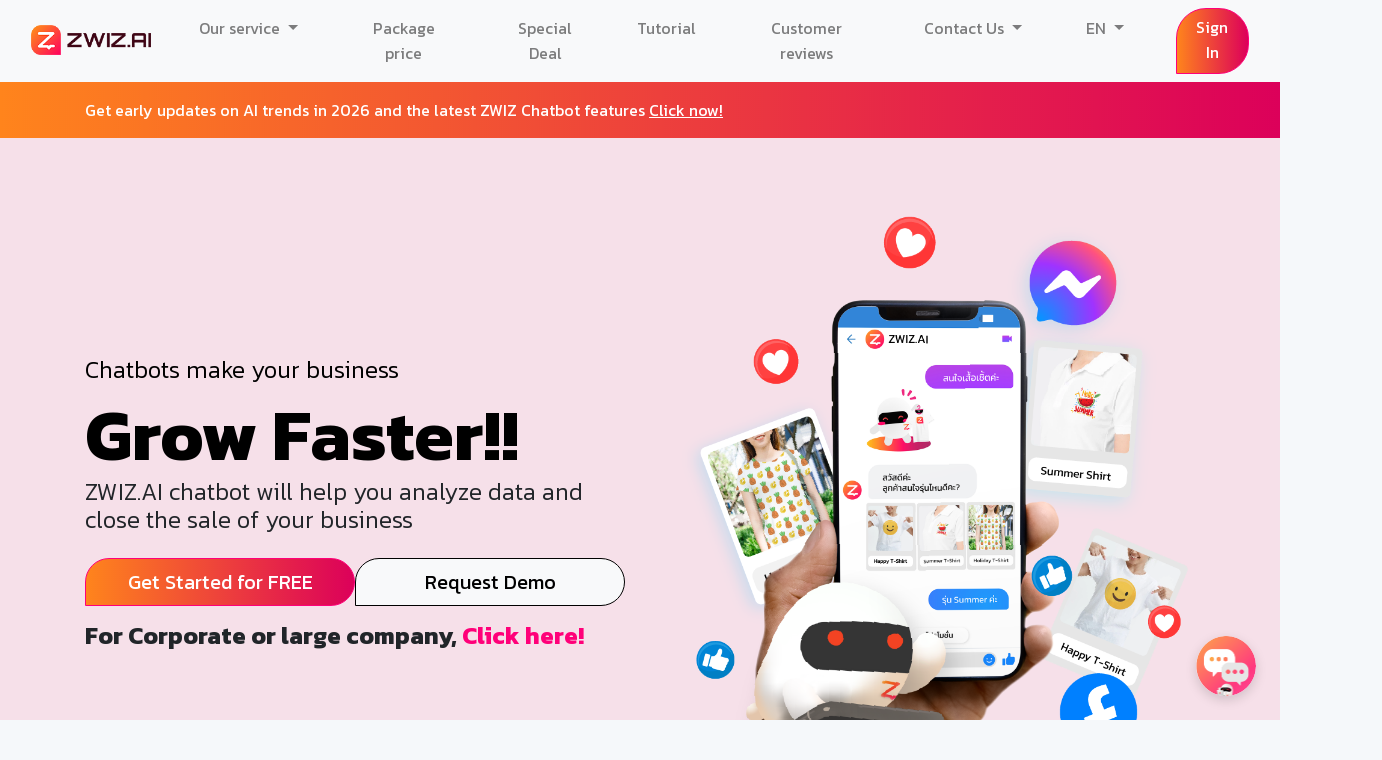

--- FILE ---
content_type: text/html; charset=UTF-8
request_url: https://www.zwiz.ai/en/
body_size: 27977
content:
<!doctype html>
<html lang="en">

<head>
    <title>ZWIZ.AI - AI Chatbots and Analytics Tools for Businesses By Thai Startup </title>

    
    <meta name="csrf-token" content="lqmDpSnLK1lK5bfQV07zdKzQsA0qiY5QdzulfWKX">
    <link rel="apple-touch-icon" sizes="57x57" href="https://www.zwiz.ai/web/public/img/icon/zwiz-icon-57x57.png">
<link rel="apple-touch-icon" sizes="60x60" href="https://www.zwiz.ai/web/public/img/icon/zwiz-icon-60x60.png">
<link rel="apple-touch-icon" sizes="72x72" href="https://www.zwiz.ai/web/public/img/icon/zwiz-icon-72x72.png">
<link rel="apple-touch-icon" sizes="76x76" href="https://www.zwiz.ai/web/public/img/icon/zwiz-icon-76x76.png">
<link rel="apple-touch-icon" sizes="114x114"
    href="https://www.zwiz.ai/web/public/img/icon/zwiz-icon-114x114.png">
<link rel="apple-touch-icon" sizes="120x120"
    href="https://www.zwiz.ai/web/public/img/icon/zwiz-icon-120x120.png">
<link rel="apple-touch-icon" sizes="144x144"
    href="https://www.zwiz.ai/web/public/img/icon/zwiz-icon-144x144.png">
<link rel="apple-touch-icon" sizes="152x152"
    href="https://www.zwiz.ai/web/public/img/icon/zwiz-icon-152x152.png">
<link rel="apple-touch-icon" sizes="180x180"
    href="https://www.zwiz.ai/web/public/img/icon/zwiz-icon-180x180.png">
<link rel="icon" type="image/png" sizes="192x192"
    href="https://www.zwiz.ai/web/public/img/icon/zwiz-icon-192x192.png">
<link rel="icon" type="image/png" sizes="96x96"
    href="https://www.zwiz.ai/web/public/img/icon/zwiz-icon-96x96.png">
<link rel="icon" type="image/png" sizes="16x16"
    href="https://www.zwiz.ai/web/public/img/icon/zwiz-icon-16x16.png">
<link rel="icon" type="image/png" sizes="32x32"
    href="https://www.zwiz.ai/web/public/img/icon/zwiz-icon-32x32.png">

<meta charset="UTF-8" />
<meta http-equiv="X-UA-Compatible" content="IE=edge" />
<meta name="viewport" content="width=device-width, initial-scale=1.0, minimum-scale=1" />

<meta name="author" content="Zwiz.Ai" />


<meta name="referrer" content="always">
<meta name="theme-color" content="#000000">
<meta property="fb:app_id" content="489929571406302" />
<meta property="og:url" content="https://www.zwiz.ai/en" />
<meta property="og:type" content="website" />


<link rel="stylesheet" href="https://cdn.jsdelivr.net/npm/@mdi/font@5.9.55/css/materialdesignicons.min.css" preload>

 <script>
  !function (w, d, t) {
    w.TiktokAnalyticsObject=t;var ttq=w[t]=w[t]||[];ttq.methods=["page","track","identify","instances","debug","on","off","once","ready","alias","group","enableCookie","disableCookie"],ttq.setAndDefer=function(t,e){t[e]=function(){t.push([e].concat(Array.prototype.slice.call(arguments,0)))}};for(var i=0;i<ttq.methods.length;i++)ttq.setAndDefer(ttq,ttq.methods[i]);ttq.instance=function(t){for(var e=ttq._i[t]||[],n=0;n<ttq.methods.length;n++)ttq.setAndDefer(e,ttq.methods[n]);return e},ttq.load=function(e,n){var i="https://analytics.tiktok.com/i18n/pixel/events.js";ttq._i=ttq._i||{},ttq._i[e]=[],ttq._i[e]._u=i,ttq._t=ttq._t||{},ttq._t[e]=+new Date,ttq._o=ttq._o||{},ttq._o[e]=n||{};var o=document.createElement("script");o.type="text/javascript",o.async=!0,o.src=i+"?sdkid="+e+"&lib="+t;var a=document.getElementsByTagName("script")[0];a.parentNode.insertBefore(o,a)};
  
    ttq.load('C6DI3Q3A1SKIVFQVOT4G');
    ttq.page();
  }(window, document, 'ttq');
 </script>

<script>
    window.public_path = "https://www.zwiz.ai/web/";

    function call_tracking(val) {
        gtag('event', val);
        fbq('track', val);
    }

    function call_google_tracking(val) {
        gtag('event', val);
    }

    function set_gtag_value(key, val) {
        gtag('set', key, val);
    }

    const facebookStandardEvent = ['AddPaymentInfo', 'AddToCart', 'AddToWishlist', 'CompleteRegistration', 'Contact', 'CustomizeProduct', 'Donate', 'FindLocation', 'InitiateCheckout', 'Lead', 'Purchase', 'Schedule', 'Search', 'StartTrial', 'SubmitApplication', 'Subscribe', 'ViewContent']

    function call_facebook_tracking(val) {
        let trackType = 'track'

        if (!facebookStandardEvent.includes(val)) {
            trackType = 'trackCustom'
        }

        fbq(trackType, val);
    }
</script>
    <meta name="description" content="ZWIZ.AI is an AI Chatbots and Analytics Tools for Businesses to empower your Facebook , LINE and other chat channels.Fully support Thai,English and all main languages. We are an award-winning start up from 100SID program and supported by dtac accelerate." />
    <meta name="keywords" content="ZWIZ.AI,chatbot,ai chatbots,chatbot thailand,แชทบอท,ตอบอัตโนมัติ,ตอบแชทอัตโนมัติ,เอไอแชทบอท,ระบบแชทบอทองค์กร,บริษัททำแชทบอท,แชทบอทบริษัท,แชทบอทไทย,แชทบอทในไทย,messenger,เมจเซนเจอร์,แชทบอท Facebook,ตอบ facebook อัตโนมัติ,สร้างแชทบอท,เขียนแชทบอท,line chatbot,ไลน์,ลาย,ธุรกิจออนไลน์" />
    <meta property="og:title" content="ZWIZ.AI - AI Chatbots and Analytics Tools for Businesses By Thai Startup" />
    <meta property="og:description" content="ZWIZ.AI is an AI Chatbots and Analytics Tools for Businesses to empower your Facebook , LINE and other chat channels.Fully support Thai,English and all main languages. We are an award-winning start up from 100SID program and supported by dtac accelerate." />
    <meta property="og:image" content="https://www.zwiz.ai/web/public/img/zwiz_fb_og_th.png" />
    <meta property="og:image:secure_url" content="https://www.zwiz.ai/web/public/img/zwiz_fb_og_th.png" />
    <meta property="og:image:alt" content="ZWIZ.AI,chatbot,ai chatbots,chatbot thailand,แชทบอท,ตอบอัตโนมัติ,ตอบแชทอัตโนมัติ,เอไอแชทบอท,ระบบแชทบอทองค์กร,บริษัททำแชทบอท,แชทบอทบริษัท,แชทบอทไทย,แชทบอทในไทย,messenger,เมจเซนเจอร์,แชทบอท Facebook,ตอบ facebook อัตโนมัติ,สร้างแชทบอท,เขียนแชทบอท,line chatbot,ไลน์,ลาย,ธุรกิจออนไลน์" />


    <meta name="twitter:card" content="summary_large_image" />
    <meta name="twitter:site" content="@zwiz.ai" />
    <meta name="twitter:creator" content="@zwiz.ai" />
    <meta name="twitter:image" content="https://www.zwiz.ai/web/public/img/zwiz_tw_og_th_5.png" />

    <link rel="stylesheet" href="https://www.zwiz.ai/web/public/css/app.css" rel="preload">
    <link rel="stylesheet" href="https://www.zwiz.ai/web/public/css/device_css/devices.min.css" rel="preload" type="text/css">

    <style>
        html,
        body {
            overflow-x: hidden
        }

        @media  only screen and (min-width: 1440px) {

            .marvel-device {
                zoom: 0.5
            }
        }

        .client .page,
        .pagelist .page {
            height: 100%;
            width: 100%;
            border-radius: 30px 30px 30px 0px;
            border: 1px solid #eee;
            display: inline-block;
        }

        .white-bubble {
            background: white;
            display: inline-block;
            padding: 3rem;
        }

        .white-bubble.left-corner {
            border-top-left-radius: 3rem;
            border-top-right-radius: 3rem;
            border-bottom-right-radius: 3rem;
            border-bottom-left-radius: 0rem;
        }

        .white-bubble.right-corner {
            border-top-left-radius: 3rem;
            border-top-right-radius: 3rem;
            border-bottom-right-radius: 0rem;
            border-bottom-left-radius: 3rem;
        }

        .box-image {
            max-width: 500px;
            width: 100%;
            border-radius: 30px;
            overflow: hidden;
            box-shadow: 4px 7px 8px -3px rgba(0, 0, 0, 0.4);
            -webkit-box-shadow: 4px 7px 8px -3px rgba(0, 0, 0, 0.4);
            -moz-box-shadow: 4px 7px 8px -3px rgba(0, 0, 0, 0.4);
        }

        #online_course h1 {
            font-weight: 900;
        }

        #online_course h4 {
            font-weight: 500;
        }

        #online_course .section {
            margin-bottom: 60px;
        }

        #online_course .text-label-header {
            margin-bottom: 40px;
        }

        #online_course .text-label-section {
            margin-bottom: 32px;
        }

        #online_course .box-img-poster {
            display: block;
            width: 100%;
            max-width: 1000px;
            margin: auto;
            object-fit: contain;
            -o-object-fit: contain;
        }

        #online_course .box-img-poster img {
            width: 100%;
            height: auto;
        }

        #online_course .img-profile {
            display: block;
            width: 100%;
            object-fit: contain;
            -o-object-fit: contain;
        }

        #online_course .img-profile img {
            width: 100%;
            height: auto;
        }

        #online_course .card-profile {
            display: block;
            padding: 16px 20px;
            width: 100%;
            background-color: #fff;
            border-top-left-radius: 15px;
            border-top-right-radius: 15px;
            border-bottom-left-radius: 0;
            border-bottom-right-radius: 15px;
        }

        #online_course .card-profile.reverse {
            border-bottom-left-radius: 15px !important;
            border-bottom-right-radius: 0 !important;
        }

        #online_course .card-profile {
            display: block;
            padding: 16px 20px;
            width: 100%;
            background-color: #fff;
        }

        #online_course .card-profile .card-profile--header {
            font-style: italic;
            margin-bottom: 16px;
        }

        #online_course .card-profile .card- --content p {
            margin-bottom: 8px;
        }

        #online_course .card-receive {
            display: block;
            padding: 16px 20px;
            width: 100%;
            background-color: #fff;
            border-top-left-radius: 15px;
            border-top-right-radius: 15px;
            border-bottom-left-radius: 15px;
            border-bottom-right-radius: 0;
        }

        #online_course .card-receive li {
            list-style: none;
            font-size: 16px;
            font-weight: 400;
        }

        #online_course .card-receive li::before {
            content: '';
            display: inline-block;
            margin-right: 10px;
            height: 20px;
            width: 20px;
            top: -10px;
            background-image: url("https://www.zwiz.ai/web/public/img/training_course/bubble.png");
        }

        #online_course .box-header-contact {
            display: block;
            margin: 40px auto;
            padding: 0 12px;
            max-width: 150px;
            background-color: rgba(245, 0, 91, 1);
            border-top-left-radius: 999px;
            border-top-right-radius: 999px;
            border-bottom-left-radius: 999px;
            border-bottom-right-radius: 0;
            font-size: 32px;
            font-weight: 400;
            color: #fff;
            text-align: center;
        }

        #online_course .text-contact {
            display: flex;
            align-items: center;
            column-gap: 8px;
            font-weight: 500;
            font-size: 16px;
            margin: 0 16px;
        }

        #online_course .icon-contact {
            display: block;
            width: 30px;
            height: 30px;
            object-fit: cover;
            -o-object-fit: cover;
        }

        #online_course .icon-contact img {
            width: 100%;
            height: 100%;
        }

        .bubble__footer {
            max-width: 200px;
        }

        @media  screen and (min-width: 768px) {
            .bubble__footer {
                max-width: 350px;
            }
        }

        .contact__container {
            display: flex;
            padding: 60px;
            column-gap: 24px;
            max-width: 900px;
            margin: auto;
        }
        
        .contact__card {
            display: flex;
            align-items: center;
            padding: 16px;
            background: #f5e7f2;
            border: 2px solid #fff;
            border-radius: 12px;
        }

        .contact__card .contact__card--img {
            
        }

        .contact__card .contact__card--body {
            display: flex;
            flex-direction: column;
            flex: 1 1 0;
        }
        
        .contact__card .contact__card--action {
            display: inline-block;
            padding: 12px 24px;
            font-size: 18px;
            font-weight: bold;
            color: #fff;
            border-radius: 30px;
            box-shadow: 0 4px 10px rgba(0, 0, 0, 0.2);
            border: 2px solid #fff;
            cursor: pointer;
            text-align: center;
            transition: all 0.3s ease-in-out;
            outline: none;
            background: #ff015a;
            margin-top: auto;
        }

        .contact__card .bg-gradient {
            background: linear-gradient(90deg, #ff841c, #dc005a);
        }

        .banner-announcement {
            display: flex;
            align-items: center;
            width: 100%;
            min-height: 56px;
            background: linear-gradient(90deg, #ff841c, #dc005a);
            color: #fff
        }
        .banner-announcement a {
            color: #fff;
            text-decoration: underline;
        }
    </style>

    </head>

<body>
    <noscript>
        <img height="1" width="1" style="display:none" src="https://www.facebook.com/tr?id=261548901092096&ev=PageView&noscript=1" />
    </noscript>

    <!-- Your customer chat code -->
<!-- Your Chat Plugin code -->
<!-- <div id="fb-customer-chat" class="fb-customerchat">
</div> -->
<a href="https://m.me/361231620965547" target="_blank" rel="noopener noreferrer">
    <img src="https://www.zwiz.ai/web/public/img/webchat/zwiz.png" width="60px" height="60px" alt="zwiz" style="position: fixed; z-index: 2147483644; top: auto; bottom: 24px; right: 12px; margin: 0px 12px; cursor: pointer; box-shadow: rgba(0, 0, 0, 0.15) 0px 4px 12px 0px; border-radius: 50%;">
</a>



<!-- <script>
    var chatbox = document.getElementById('fb-customer-chat');
    chatbox.setAttribute("theme_color", "#fa3c4c");
    chatbox.setAttribute("attribution", "install_email");
    chatbox.setAttribute("logged_in_greeting", "Hello from ZWIZ.AI, How can I help you?");
    chatbox.setAttribute("logged_out_greeting", "Hello from ZWIZ.AI, How can I help you?");
    chatbox.setAttribute("page_id", "361231620965547");
    chatbox.setAttribute("attribution", "biz_inbox");
</script> -->

<!-- Load Facebook SDK for JavaScript -->
<!-- <script>
    window.fbAsyncInit = function() {
                FB.init({
                appId            : '489929571406302',
                autoLogAppEvents : true,
                xfbml            : true,
                version          : 'v2.11'
                });
            };
                (function(d, s, id) {
            var js, fjs = d.getElementsByTagName(s)[0];
            if (d.getElementById(id)) return;
            js = d.createElement(s); js.id = id;
            js.src = 'https://connect.facebook.net/en_US/sdk/xfbml.customerchat.js';
            fjs.parentNode.insertBefore(js, fjs);
            }(document, 'script', 'facebook-jssdk'));
</script> -->
<!-- Your customer chat code -->
    
    <div id="app" class="kanit">
        <div class="container-fluid px-0">
            <header>
    <nav class="navbar navbar-expand-lg navbar-light bg-light">
        <div class="container-fluid">
            <a class="navbar-brand" href="https://www.zwiz.ai/en">
                <img src="https://www.zwiz.ai/web/public/img/zwiz_logo_black.png" height="30" class="d-inline-block align-top" alt="logo_zwiz">
            </a>

            <button class="navbar-toggler" type="button" data-toggle="collapse" data-target="#navbarContent" aria-controls="navbarContent" aria-expanded="false" aria-label="Toggle navigation">
                <span class="navbar-toggler-icon"></span>
            </button>

            <div class="collapse navbar-collapse kanit" id="navbarContent">
                <div class="navbar-nav ml-auto">
                    

                                        <div class="nav-item dropdown px-0 px-md-2 px-lg-4 text-center">
                        <div class="dropdown ">
                            <a href="javascript:void(0);" class="nav-link dropdown-toggle" type="button" id="dropdownOurService" data-toggle="dropdown" aria-haspopup="true" aria-expanded="false">
                                Our service
                            </a>

                            <div class="dropdown-menu dropdown-menu-right" aria-labelledby="dropdownOurService">
                                <a href="https://zwiz.app/" class="dropdown-item" target="blank">
                                    ZWIZ Platform (SMAP)
                                </a>
                                <div style="border-bottom: 1px solid #dedede;" class="py-1"></div>
                                <a href=" https://www.zwiz.ai/en" class="dropdown-item active">
                                    Chatbot (Online Business)
                                </a>

                                <a href="https://www.zwiz.ai/en/enterprise" class="dropdown-item ">
                                    Enterprise Chatbot
                                </a>
                                <a href="https://www.zwiz.ai/en/trainingcourse" class="dropdown-item ">
                                    Training course
                                </a>
                                <a href="https://www.zwiz.ai/en/richmenu" class="dropdown-item ">
                                    Rich Menu
                                </a>
                                <a href="https://www.zwiz.ai/en/growthtool" target="blank" class="dropdown-item ">
                                    Growth Tools
                                </a>
                            </div>
                        </div>
                    </div>
                                        <a class="nav-link px-0 px-md-2 px-lg-4 text-center " href="https://www.zwiz.ai/en/pricing">Package price</a>
                                        <a class="nav-link px-0 px-md-2 px-lg-4 text-center " href="https://www.zwiz.ai/en/deal">Special Deal</a>
                                                            <a class="nav-link px-0 px-md-2 px-lg-4 text-center" target="_blank" onclick="gtag('event','header_help');return true;" rel="noopener noreferrer" href="https://blog.zwiz.app/getstarted-zwizai/">Tutorial</a>
                                        <a class="nav-link px-0 px-md-2 px-lg-4 text-center " href="https://www.zwiz.ai/en#review">Customer reviews</a>
                                        <div class="nav-item dropdown px-0 px-md-2 px-lg-4 text-center">
                        <div class="dropdown">
                            <a href="javascript:void(0);" class="nav-link dropdown-toggle" type="button" id="dropdownContact" data-toggle="dropdown" aria-haspopup="true" aria-expanded="false">
                                Contact Us
                            </a>

                            <div class="dropdown-menu dropdown-menu-right" aria-labelledby="dropdownContact">
                                <a class="nav-link px-0 px-md-2 px-lg-4 " href="#modal_contact_us" data-toggle="modal" data-target="#modal_contact_us">Contact Us</a>
                                <a href="https://www.zwiz.ai/en/partner" class="dropdown-item ">
                                    Partner with us
                                </a>
                            </div>
                        </div>
                    </div>
                    <!-- <a class="nav-link px-0 px-md-2 px-lg-4 text-center " href="#modal_contact_us" data-toggle="modal" data-target="#modal_contact_us">Contact Us</a> -->
                    <div class="nav-item dropdown px-0 px-md-2 px-lg-4 text-center">
                        <div class="dropdown ">
                            <a href="javascript:void(0);" class="nav-link dropdown-toggle" type="button" id="dropdownLanguage" data-toggle="dropdown" aria-haspopup="true" aria-expanded="false">

                                EN
                            </a>
                            <div class="dropdown-menu dropdown-menu-right" aria-labelledby="dropdownLanguage">
                                                                                                <a href="https://www.zwiz.ai/en/" class="dropdown-item">EN</a>
                                                                <a href="https://www.zwiz.ai/th/" class="dropdown-item">TH</a>
                                                            </div>
                        </div>
                    </div>
                                                            <a href="https://cms.zwiz.ai/en" rel="noopener noreferrer" class="btn btn-primary btn-special btn-z-round" style="margin-left: 20px ;">Sign In</a>
                                                        </div>
            </div>
        </div>
    </nav>
</header>

<div class="modal fade" id="modal_contact_us" role="dialog" aria-labelledby="modal_contact_us_label" aria-hidden="true">
    <div class="modal-dialog modal-lg" role="document">
        <div class="modal-content">
            <div class="modal-body">
                <section id="section7" class="cd-section kanit">
    <div class="border-bottom">
        <button type="button" class="close" data-dismiss="modal" aria-label="Close" id="btnClose">
            <span aria-hidden="true">&times;</span>
        </button>
        <div class="row">
            <div class="col-12 col-sm-3 contact-info" style="height:100%;">
                <div class="h3 kanit text-center py-4">Contact Us</div>
                <div class="py-3 contact-detail" style="padding: 2px;display: flex;flex-wrap: wrap;justify-content: space-around;">
                    <div class="text-center detail-content" style="min-width: 150px;">
                        <a href="tel:+6628215535" onclick="call_tracking('contact_tel');return true;">
                            <img src="https://www.zwiz.ai/web/public/img/call.svg" alt="call zwiz.ai" class="responsive-img" style="max-width: 100px; width: 100%">
                            <p class="mt-2">Tel. (+66)2-821-5535</p>
                        </a>
                    </div>
                    <div class="text-center detail-content" style="min-width: 150px;">
                        <a href="mailto:sales@zwiz.ai" onclick="call_tracking('contact_email');return true;">
                            <img src="https://www.zwiz.ai/web/public/img/mail.svg" alt="mail zwiz.ai" class="responsive-img" style="max-width: 100px; width: 100%">
                            <h6 class="mt-2">sales@zwiz.ai</h6>
                        </a>
                    </div>
                    <div class="text-center detail-content" style="min-width: 150px;">
                                                <a href="https://m.me/zwizai?refs=contactus" target="_blank" onclick="call_tracking('contect_messenger');return true;">
                            <img src="https://www.zwiz.ai/web/public/img/messenger.svg" alt="message by messenger to zwiz.ai" class="responsive-img" style="max-width: 100px; width: 100%">
                            <h6 class="mt-2">Message Us</h6>
                        </a>
                                            </div>
                    <div class="text-center detail-content" style="min-width: 150px;">
                        <a rel="noopener noreferrer" href="https://lin.ee/AAcfS3r" target="_blank" onclick="call_tracking('line_zwiz');return true;">
                            <img src="https://www.zwiz.ai/web/public/img/line.svg" alt="message by LINE@ to zwiz.ai" class="responsive-img" style="max-width: 100px; width: 100%">
                            <h6 class="mt-2 primary--text">@zwizai</h6>
                        </a>
                    </div>
                </div>
            </div>
            <div class="col-12 col-sm-9" style="height:100%">
                <div class="h3 kanit text-center py-4">
                    Let us contact you back
                </div>
                                <lead-form :locale="{&quot;firstName&quot;:&quot;First name&quot;,&quot;lastName&quot;:&quot;Last name&quot;,&quot;Phone&quot;:&quot;Phone&quot;,&quot;Email&quot;:&quot;Email&quot;,&quot;pageName&quot;:&quot;page Facebook \/ page Company&quot;,&quot;send&quot;:&quot;Send&quot;,&quot;require_firstName&quot;:&quot;is required The firstname field&quot;,&quot;require_lastName&quot;:&quot;is required The lastname field&quot;,&quot;require_phonenumber&quot;:&quot;is required The phonenumber field&quot;,&quot;require_email&quot;:&quot;is required The email field&quot;,&quot;require_pageName&quot;:&quot;is required The page Facebook \/ page Company field&quot;,&quot;require_socialName&quot;:&quot;is required Facebook \/ Line Name field&quot;,&quot;require_contactTopic&quot;:&quot;is required Topic field&quot;,&quot;required&quot;:&quot;is required&quot;,&quot;atleast_9&quot;:&quot;must be at least 9 characters at most 10 characters&quot;,&quot;numeric&quot;:&quot;must be numeric&quot;,&quot;socialName&quot;:&quot;Facebook \/ LINE Name&quot;,&quot;Thanks for contacting us&quot;:&quot;Thanks for contacting us&quot;,&quot;Your information is well received&quot;:&quot;Your information is well received&quot;,&quot;We will contact you back as soon as possible&quot;:&quot;We will contact you back as soon as possible&quot;,&quot;(Office Hour: Mon - Fri  Time: 10.00 - 18.00)&quot;:&quot;(Office Hour: Mon - Fri  Time: 10.00 - 18.00)&quot;,&quot;OK&quot;:&quot;\u0e15\u0e01\u0e25\u0e07&quot;,&quot;interest_feature&quot;:&quot;Topic (ex. Chatbot features, Demo)&quot;}" :call-tracking="call_tracking" :call-google-tracking="call_google_tracking" :set-gtag-value="set_gtag_value">
                </lead-form>
            </div>
        </div>
    </div>

    <div class="mt-2">
        <div class="h3 kanit text-center">
            Address
        </div>

        <p>
            Robolingo Co.,Ltd.
        </p>
        <p>
            ZWIZ.AI Sahamongkolfilm Building 55/5 Soi Phahon Yothin 2, Samsen Nai, Phaya Thai, Bangkok 10400
        </p>

        <a href="javascript:void(0);" class="link" onclick="open_popup(`https:\/\/www.trustmarkthai.com/callbackData/popup.php?data=520-35-5-041d1dd7438a02908f85099cbb92b26757074adfa0&markID=firstmark`);call_tracking('footer_dbd');">
            <p>Registration No.:<br>0105560189633</p>
        </a>
    </div>
</section>
<script type="text/javascript">
    function updateStyles() {
        let screenWidth = window.innerWidth;
        let isMobile = false;
        const element = document.querySelector('.contact-info');
        if (screenWidth < 768) {
            isMobile = true;
            element.classList.remove('border-right');
            element.classList.add('border-bottom');
        } else {
            isMobile = false;
            element.classList.remove('border-bottom');
            element.classList.add('border-right');
        }
    }

    updateStyles();

    window.addEventListener('resize', updateStyles);
</script>            </div>
        </div>
    </div>
</div>

<div id="modal_success" aria-labelledby="modal_success_label" class="modal fade kanit">
    <div role="document" class="modal-dialog modal-dialog-centered">
        <div class="modal-content">
            <div class="modal-body text-center">
                <div class="h5 kanit" style="margin-bottom: 36px;">
                    Thanks for contacting us
                </div>
                <p class="mb-0">Your information is well received</p>
                <p>We will contact you back as soon as possible</p>
                <img src="https://www.zwiz.ai/web/public/img/contact_us/z_bot_callcenter.png" width="100%" style="max-width: 200px" class="mb-4" />
                <p style="color: #ff3d7e">(Office Hour: Mon - Fri  Time: 10.00 - 18.00)</p>

                <button class="btn btn-primary" data-dismiss="modal" style="min-width:100px">
                    ตกลง
                </button>
            </div>
        </div>
    </div>
</div>        </div>

        <main class="bg1">
            <div class="banner-announcement">
                <div class="container">
                    Get early updates on AI trends in 2026 and the latest ZWIZ Chatbot features
                    <a href="https://blog.zwiz.app/allfeature-zwizai-2026/?utm_source=landing" target="_blank">Click now!</a>
                </div>
            </div>
            <section class="mb-5 pt-4 pt-sm-0">
                <div class="container">
                    <div class="row row-flex">
                        <div class="col col-12 col-md-6" style="display: flex;align-items: center;justify-content: center; z-index: 7">
                            <div class="text-center text-sm-left"> 
                                                                <h1 class="kanit h4 font-weight-light" style="font-weight: bold; color: black">
                                    Chatbots make your business
                                </h1>

                                <div class="kanit display-3" style="font-weight: bold; color: black">
                                    Grow Faster!!
                                </div>

                                <div class="h4 kanit mb-4 font-weight-light">
                                    ZWIZ.AI chatbot will help you analyze data and close the sale of your business 
                                    
                                </div>
                                <div class="d-flex" style="gap: 12px">
                                    <a class="btn btn-primary kanit btn-lg btn-special btn-z-round" href="https://cms.zwiz.ai/en" target="blank" style="width: 100%" onclick="gtag('event','sme_free_button');return true;">Get Started for FREE</a>
                                    <a class="btn kanit btn-lg btn-light btn-z-round" href="https://zerva.app/en/zwizdemo" target="blank" style="width: 100%; color: black; border: 1px black solid" onclick="gtag('event','sme_demo_button');return true;">Request Demo</a>
                                </div>

                                <div class="h4 kanit mt-3 font-weight-bold"> For Corporate or large company,  <a href="https://www.zwiz.ai/en/enterprise" target="blank"> Click here!
                                    </a>
                                </div>
                                                            </div>
                        </div>
                        <div class="col col-12 col-md-6 text-center pt-5">
                            <swiper value="client" :slides-per-view="1" :autoplay="true" :breakpoints="{}" style="overflow: hidden; " style="overflow: hidden; ">

                                <div class="swiper-container client-swiper slick-track" style="position: relative;">
                                    <div class="swiper-wrapper slick-slide client">
                                                                                <div class="swiper-slide text-center" style="position: relative">
                                            <img src="https://www.zwiz.ai/web/public/img/landing/facebook/landing-03.png" style="width: 100%; position: absolute; left: 0%">
                                            <img src="https://www.zwiz.ai/web/public/img/landing/facebook/landing-02.png" style="width: 100%; position: relative">
                                            <img src="https://www.zwiz.ai/web/public/img/landing/facebook/landing-01.png" style="width: 100%; position: absolute; left: 0%; top: 0%;">
                                        </div>

                                        <div class="swiper-slide text-center" style="position: relative">
                                            <img src="https://www.zwiz.ai/web/public/img/landing/ig/landing-03.png" style="width: 100%; position: absolute; left: 0%">
                                            <img src="https://www.zwiz.ai/web/public/img/landing/ig/landing-02.png" style="width: 100%; position: relative">
                                            <img src="https://www.zwiz.ai/web/public/img/landing/ig/landing-01.png" style="width: 100%; position: absolute; left: 0%; top: 0%;">
                                        </div>

                                        <div class="swiper-slide text-center" style="position: relative">
                                            <img src="https://www.zwiz.ai/web/public/img/landing/line/landing-03.png" style="width: 100%; position: absolute; left: 0%">
                                            <img src="https://www.zwiz.ai/web/public/img/landing/line/landing-02.png" style="width: 100%; position: relative">
                                            <img src="https://www.zwiz.ai/web/public/img/landing/line/landing-01.png" style="width: 100%; position: absolute; left: 0%; top: 0%;">
                                        </div>

                                        <div class="swiper-slide text-center" style="position: relative">
                                            <img src="https://www.zwiz.ai/web/public/img/landing/tiktok/landing-03.png" style="width: 100%; position: absolute; left: 0%">
                                            <img src="https://www.zwiz.ai/web/public/img/landing/tiktok/landing-02.png" style="width: 100%; position: relative">
                                            <img src="https://www.zwiz.ai/web/public/img/landing/tiktok/landing-01.png" style="width: 100%; position: absolute; left: 0%; top: 0%;">
                                        </div>
                                                                            </div>
                                </div>
                            </swiper>
                        </div>
                    </div>
                </div>
            </section>
                        <section style="min-height: 50vh">
                <div style="position: relative">
                    <div class="container" style="max-width: 1261px;">
                        <img src="https://www.zwiz.ai/web/public/img/bubble_5.png" class="bubble
                    bubble-5">
                        <img src="https://www.zwiz.ai/web/public/img/bubble_6.png" class="bubble bubble-6">
                        <h2 class="h1 kanit">Our Services</h2>

                        <div class="row justify-content-center mb-5">
                            <div class="col col-12 col-sm-6 col-md-3 mt-5">
                                <div class="feature-card">
                                    <div class="feature-card-text">
                                        <div class="feature-card-header">
                                            <img src="https://www.zwiz.ai/web/public/img/feature_icon_1.png" style="width: 50px">
                                        </div>

                                        <div class="h2 kanit">Chatbot for online store</div>
                                        <div class="h4 kanit font-weight-light">Suitable for all online businesses</div>
                                        <div class="kanit font-weight-light">You can get started for free</div>
                                        <div class="text-right mt-auto">
                                            <a href="#journey" onclick="return true;" class="btn btn-primary btn-z-round">
                                                Details
                                            </a>
                                        </div>
                                    </div>
                                </div>
                            </div>
                            <div class="col col-12 col-sm-6 col-md-3 mt-5">
                                <div class="feature-card">
                                    <div class="feature-card-text">
                                        <div class="feature-card-header">
                                            <img src="https://www.zwiz.ai/web/public/img/feature_icon_1.png" style="width: 50px">
                                        </div>

                                        <div class="h2 kanit">Enterprise Chatbot</div>
                                        <div class="h4 kanit font-weight-light">For large company/Enterprise</div>
                                        <div class="kanit font-weight-light">Such as companies, offices, agencies, banks, hotels, universities, etc.</div>
                                        <div class="text-right mt-auto">
                                            <a class="btn btn-primary btn-z-round" href="https://www.zwiz.ai/en/enterprise" target="_blank">
                                                Details
                                            </a>
                                        </div>
                                    </div>
                                </div>
                            </div>
                            <div class="col col-12 col-sm-6 col-md-3 mt-5">
                                <div class="feature-card">
                                    <div class="feature-card-text">
                                        <div class="feature-card-header">
                                            <img src="https://www.zwiz.ai/web/public/img/feature_icon_2.png" style="width: 50px">
                                        </div>

                                        <div class="h2 kanit">Rich Menu</div>
                                        <div class="h4 kanit font-weight-light">For all businesses</div>
                                        <div class="kanit font-weight-light">Design rich menus, support up to 50 dynamic rich menu images. Create action buttons, up to 20 actions per image. And provide tools for analyzing customer data.</div>
                                        <div class="text-right mt-auto">
                                            <a href="https://zwiz.ai/th/richmenu" target="blank" onclick="return true;" class="btn btn-primary btn-z-round">
                                                Details
                                            </a>
                                        </div>
                                    </div>
                                </div>
                            </div>
                        </div>
                        <div class="row justify-content-center mb-5">
                            <div class="col col-12 col-sm-6 col-md-3 mt-5">
                                <div class="feature-card">
                                    <div class="feature-card-text">
                                        <div class="feature-card-header">
                                            <img src="https://www.zwiz.ai/web/public/img/ads/z phone0135 1.png" style="width: 70px; height: 44px;">
                                        </div>

                                        <div class="h2 kanit"> Growth Tools</div>
                                        <div class="h4 kanit font-weight-light">For entrepreneurs who need marketing tools to boost up sales and extend the campaign activity
                                        </div>
                                        <!-- <div class="kanit font-weight-light">For entrepreneurs who need marketing tools to boost up sales and extend the campaign activity</div> -->
                                        <div class="text-right mt-auto">
                                            <a href="https://www.zwiz.ai/en/growthtool?utm_source=Landing" target="blank" onclick="return true;" class="btn btn-primary btn-z-round">
                                                Details
                                            </a>
                                        </div>
                                    </div>
                                </div>
                            </div>
                            <div class="col col-12 col-sm-6 col-md-3 mt-5">
                                <div class="feature-card">
                                    <div class="feature-card-text">
                                        <img src="https://www.zwiz.ai/web/public/img/feature_icon_5.png" style="width: 120px; top: -40px; position: absolute;">
                                        <div class="h2 kanit">Training course</div>
                                        <div class="kanit font-weight-light">AI chatbot training course service leading to greater efficiency for your organization.. Help reduce workload and gain more effective results.</div>
                                        <div class="kanit font-weight-light">(Free! 1 year chatbot package and Certificate also provided)</div>
                                        <div class="text-right mt-auto">
                                            <a class="btn btn-primary btn-z-round" href="https://www.zwiz.ai/en/trainingcourse" target="_blank">
                                                Details
                                            </a>
                                        </div>
                                    </div>
                                </div>
                            </div>
                        </div>
                    </div>
                </div>
            </section>
            
            <section id="journey">

                <!-- <swiper value="journeylist" :slides-per-view="2" :loop="false" :centered-slides="true" :autoplay="false" :breakpoints="{
        600: {
          slidesPerView: 1,
          spaceBetween: 130,
        },
        768: {
          slidesPerView: 3,
          spaceBetween: 130,
        },
        992: {
          slidesPerView: 3,
          spaceBetween: 130,
        },
        1200: {
          slidesPerView: 3,
          spaceBetween: 130,
        },
      }" style="overflow: hidden;" :list="[{&quot;name&quot;:&quot;step1&quot;,&quot;title&quot;:&quot;\u0e25\u0e39\u0e01\u0e04\u0e49\u0e32\u0e17\u0e31\u0e01\u0e40\u0e02\u0e49\u0e32\u0e21\u0e32&quot;,&quot;img&quot;:&quot;public\/img\/journey\/step1.svg&quot;,&quot;connect&quot;:&quot;public\/img\/journey\/connect01@2x.png&quot;,&quot;list&quot;:[&quot;\u0e15\u0e2d\u0e1a\u0e41\u0e0a\u0e17 &amp; \u0e04\u0e2d\u0e21\u0e40\u0e21\u0e19\u0e15\u0e4c\u0e2d\u0e31\u0e15\u0e42\u0e19\u0e21\u0e31\u0e15\u0e34&quot;,&quot;\u0e14\u0e36\u0e07\u0e04\u0e2d\u0e21\u0e40\u0e21\u0e19\u0e15\u0e4c\u0e40\u0e02\u0e49\u0e32 Inbox \u0e2d\u0e31\u0e15\u0e42\u0e19\u0e21\u0e31\u0e15\u0e34 (\u0e44\u0e14\u0e49\u0e17\u0e31\u0e49\u0e07\u0e1a\u0e19\u0e42\u0e1e\u0e2a\u0e1b\u0e01\u0e15\u0e34, \u0e42\u0e1e\u0e2a\u0e08\u0e32\u0e01 Facebook Ads, \u0e42\u0e1e\u0e2a\u0e08\u0e32\u0e01 LIVE)&quot;]},{&quot;name&quot;:&quot;step2&quot;,&quot;title&quot;:&quot;\u0e40\u0e2a\u0e19\u0e2d\u0e02\u0e32\u0e22\u0e42\u0e1b\u0e23\u0e42\u0e21\u0e0a\u0e31\u0e48\u0e19&quot;,&quot;img&quot;:&quot;public\/img\/journey\/step2.svg&quot;,&quot;connect&quot;:&quot;public\/img\/journey\/connect02@2x.png&quot;,&quot;list&quot;:[&quot;\u0e1a\u0e23\u0e2d\u0e14\u0e41\u0e04\u0e2a\u0e15\u0e4c\u0e42\u0e1b\u0e23\u0e42\u0e21\u0e0a\u0e31\u0e48\u0e19\u0e2b\u0e32\u0e25\u0e39\u0e01\u0e04\u0e49\u0e32 (\u0e20\u0e32\u0e22\u0e43\u0e19 24 \u0e0a\u0e31\u0e48\u0e27\u0e42\u0e21\u0e07)&quot;,&quot;\u0e41\u0e08\u0e49\u0e07\u0e2d\u0e31\u0e1e\u0e40\u0e14\u0e15\u0e2b\u0e25\u0e31\u0e07\u0e01\u0e32\u0e23\u0e02\u0e32\u0e22 \u0e2d\u0e35\u0e40\u0e27\u0e19\u0e15\u0e4c \u0e41\u0e25\u0e30\u0e01\u0e32\u0e23\u0e40\u0e1b\u0e25\u0e35\u0e48\u0e22\u0e19\u0e41\u0e1b\u0e25\u0e07\u0e02\u0e2d\u0e07\u0e41\u0e2d\u0e04\u0e40\u0e04\u0e32\u0e19\u0e15\u0e4c\u0e44\u0e14\u0e49&quot;]},{&quot;name&quot;:&quot;step3&quot;,&quot;title&quot;:&quot;\u0e25\u0e39\u0e01\u0e04\u0e49\u0e32\u0e1e\u0e23\u0e49\u0e2d\u0e21\u0e0b\u0e37\u0e49\u0e2d&quot;,&quot;img&quot;:&quot;public\/img\/journey\/step3.svg&quot;,&quot;connect&quot;:&quot;public\/img\/journey\/connect03@2x.png&quot;,&quot;list&quot;:[&quot;\u0e21\u0e35\u0e23\u0e30\u0e1a\u0e1a\u0e23\u0e49\u0e32\u0e19\u0e04\u0e49\u0e32\u0e43\u0e19\u0e41\u0e0a\u0e17&quot;,&quot;\u0e0a\u0e48\u0e27\u0e22\u0e08\u0e31\u0e14\u0e01\u0e32\u0e23\u0e2a\u0e15\u0e47\u0e2d\u0e01\u0e41\u0e25\u0e30\u0e2a\u0e23\u0e38\u0e1b\u0e22\u0e2d\u0e14\u0e43\u0e2b\u0e49\u0e2d\u0e31\u0e15\u0e42\u0e19\u0e21\u0e31\u0e15\u0e34&quot;,&quot;\u0e40\u0e0a\u0e37\u0e48\u0e2d\u0e21\u0e15\u0e48\u0e2d\u0e02\u0e19\u0e2a\u0e48\u0e07 \u0e41\u0e08\u0e49\u0e07\u0e40\u0e25\u0e02\u0e1e\u0e31\u0e2a\u0e14\u0e38\u0e2d\u0e31\u0e15\u0e42\u0e19\u0e21\u0e31\u0e15\u0e34&quot;,&quot;\u0e40\u0e0a\u0e37\u0e48\u0e2d\u0e21\u0e15\u0e48\u0e2d\u0e23\u0e30\u0e1a\u0e1a\u0e0a\u0e33\u0e23\u0e30\u0e40\u0e07\u0e34\u0e19 \u0e01\u0e32\u0e23\u0e31\u0e19\u0e15\u0e35\u0e2a\u0e25\u0e34\u0e1b\u0e16\u0e39\u0e01\u0e15\u0e49\u0e2d\u0e07&quot;]},{&quot;name&quot;:&quot;step4&quot;,&quot;title&quot;:&quot;\u0e27\u0e34\u0e40\u0e04\u0e23\u0e32\u0e30\u0e2b\u0e4c\u0e02\u0e49\u0e2d\u0e21\u0e39\u0e25&quot;,&quot;img&quot;:&quot;public\/img\/journey\/step4.svg&quot;,&quot;connect&quot;:&quot;public\/img\/journey\/connect04@2x.png&quot;,&quot;list&quot;:[&quot;\u0e40\u0e01\u0e47\u0e1a\u0e10\u0e32\u0e19\u0e02\u0e49\u0e2d\u0e21\u0e39\u0e25\u0e01\u0e32\u0e23\u0e2a\u0e19\u0e17\u0e19\u0e32\u0e41\u0e25\u0e30\u0e02\u0e49\u0e2d\u0e21\u0e39\u0e25\u0e25\u0e39\u0e01\u0e04\u0e49\u0e32 \u0e40\u0e0a\u0e48\u0e19 \u0e2d\u0e35\u0e40\u0e21\u0e25 \u0e40\u0e1a\u0e2d\u0e23\u0e4c\u0e42\u0e17\u0e23&quot;,&quot;\u0e15\u0e34\u0e14 Tag \u0e41\u0e25\u0e30 \u0e2a\u0e16\u0e32\u0e19\u0e30\u0e25\u0e39\u0e01\u0e04\u0e49\u0e32\u0e44\u0e14\u0e49&quot;,&quot;\u0e40\u0e01\u0e47\u0e1a Facebook User ID \u0e25\u0e39\u0e01\u0e04\u0e49\u0e32\u0e15\u0e31\u0e49\u0e07\u0e41\u0e15\u0e48\u0e40\u0e1b\u0e34\u0e14\u0e40\u0e1e\u0e08&quot;,&quot;\u0e40\u0e01\u0e47\u0e1a LINE UID \u0e25\u0e39\u0e01\u0e04\u0e49\u0e32 \u0e2b\u0e25\u0e31\u0e07\u0e15\u0e34\u0e14\u0e15\u0e31\u0e49\u0e07\u0e41\u0e0a\u0e17\u0e1a\u0e2d\u0e17&quot;,&quot;\u0e41\u0e1a\u0e48\u0e07\u0e1b\u0e23\u0e30\u0e40\u0e20\u0e17\u0e25\u0e39\u0e01\u0e04\u0e49\u0e32\u0e2d\u0e31\u0e15\u0e42\u0e19\u0e21\u0e31\u0e15\u0e34&quot;,&quot;\u0e2a\u0e23\u0e38\u0e1b\u0e23\u0e32\u0e22\u0e07\u0e32\u0e19\u0e1c\u0e25\u0e1b\u0e23\u0e30\u0e01\u0e2d\u0e1a\u0e01\u0e32\u0e23&quot;]},{&quot;name&quot;:&quot;step5&quot;,&quot;title&quot;:&quot;\u0e19\u0e33\u0e02\u0e49\u0e2d\u0e21\u0e39\u0e25\u0e08\u0e32\u0e01\u0e23\u0e30\u0e1a\u0e1a\u0e15\u0e48\u0e2d\u0e22\u0e2d\u0e14\u0e01\u0e32\u0e23\u0e15\u0e25\u0e32\u0e14&quot;,&quot;img&quot;:&quot;public\/img\/journey\/step5.svg&quot;,&quot;list&quot;:[&quot;User ID \u0e40\u0e2d\u0e32\u0e44\u0e1b\u0e15\u0e48\u0e2d\u0e22\u0e2d\u0e14\u0e22\u0e34\u0e07 Ads (\u0e42\u0e06\u0e29\u0e13\u0e32\u0e1a\u0e19\u0e40\u0e1f\u0e2a\u0e1a\u0e38\u0e04) \u0e44\u0e14\u0e49&quot;,&quot;Retargeting \u0e44\u0e14\u0e49\u0e15\u0e23\u0e07\u0e01\u0e25\u0e38\u0e48\u0e21\u0e40\u0e1b\u0e49\u0e32\u0e2b\u0e21\u0e32\u0e22 \u0e41\u0e21\u0e48\u0e19\u0e22\u0e33\u0e2a\u0e38\u0e14\u0e46&quot;,&quot;\u0e40\u0e0a\u0e37\u0e48\u0e2d\u0e21\u0e15\u0e48\u0e2d\u0e01\u0e31\u0e1a conversion \u0e1a\u0e19\u0e15\u0e31\u0e27\u0e08\u0e31\u0e14\u0e01\u0e32\u0e23\u0e42\u0e06\u0e29\u0e13\u0e32&quot;]}]" :default="{&quot;name&quot;:&quot;step1&quot;,&quot;title&quot;:&quot;\u0e25\u0e39\u0e01\u0e04\u0e49\u0e32\u0e17\u0e31\u0e01\u0e40\u0e02\u0e49\u0e32\u0e21\u0e32&quot;,&quot;img&quot;:&quot;public\/img\/journey\/step1.svg&quot;,&quot;connect&quot;:&quot;public\/img\/journey\/connect01@2x.png&quot;,&quot;list&quot;:[&quot;\u0e15\u0e2d\u0e1a\u0e41\u0e0a\u0e17 &amp; \u0e04\u0e2d\u0e21\u0e40\u0e21\u0e19\u0e15\u0e4c\u0e2d\u0e31\u0e15\u0e42\u0e19\u0e21\u0e31\u0e15\u0e34&quot;,&quot;\u0e14\u0e36\u0e07\u0e04\u0e2d\u0e21\u0e40\u0e21\u0e19\u0e15\u0e4c\u0e40\u0e02\u0e49\u0e32 Inbox \u0e2d\u0e31\u0e15\u0e42\u0e19\u0e21\u0e31\u0e15\u0e34 (\u0e44\u0e14\u0e49\u0e17\u0e31\u0e49\u0e07\u0e1a\u0e19\u0e42\u0e1e\u0e2a\u0e1b\u0e01\u0e15\u0e34, \u0e42\u0e1e\u0e2a\u0e08\u0e32\u0e01 Facebook Ads, \u0e42\u0e1e\u0e2a\u0e08\u0e32\u0e01 LIVE)&quot;]}">
    <template v-slot>
        <div class="container my-5" style="position: relative;">

            <div class="swiper-container journeylist-swiper slick-track">
                <div class="swiper-wrapper slick-slide journeylist">

                                        <div class="swiper-slide text-center">

                        <div style="position: relative">

                            <img style="width: 90%" src="https://www.zwiz.ai/web/public/img/journey/step1.svg"
                                class="step1">
                                                        <img  src="https://www.zwiz.ai/web/public/img/journey/connect01@2x.png" style="width: 130px;position: absolute;top: 30%;margin-left: 10px">
                                                        

                        </div>
                        <div class="kanit h3 mt-4 text-primary">
                            ลูกค้าทักเข้ามา
                        </div>
                    </div>
                                        <div class="swiper-slide text-center">

                        <div style="position: relative">

                            <img style="width: 90%" src="https://www.zwiz.ai/web/public/img/journey/step2.svg"
                                class="step2">
                                                        <img  src="https://www.zwiz.ai/web/public/img/journey/connect02@2x.png" style="width: 130px;position: absolute;top: 30%;margin-left: 10px">
                                                        

                        </div>
                        <div class="kanit h3 mt-4 text-primary">
                            เสนอขายโปรโมชั่น
                        </div>
                    </div>
                                        <div class="swiper-slide text-center">

                        <div style="position: relative">

                            <img style="width: 90%" src="https://www.zwiz.ai/web/public/img/journey/step3.svg"
                                class="step3">
                                                        <img  src="https://www.zwiz.ai/web/public/img/journey/connect03@2x.png" style="width: 130px;position: absolute;top: 30%;margin-left: 10px">
                                                        

                        </div>
                        <div class="kanit h3 mt-4 text-primary">
                            ลูกค้าพร้อมซื้อ
                        </div>
                    </div>
                                        <div class="swiper-slide text-center">

                        <div style="position: relative">

                            <img style="width: 90%" src="https://www.zwiz.ai/web/public/img/journey/step4.svg"
                                class="step4">
                                                        <img  src="https://www.zwiz.ai/web/public/img/journey/connect04@2x.png" style="width: 130px;position: absolute;top: 30%;margin-left: 10px">
                                                        

                        </div>
                        <div class="kanit h3 mt-4 text-primary">
                            วิเคราะห์ข้อมูล
                        </div>
                    </div>
                                        <div class="swiper-slide text-center">

                        <div style="position: relative">

                            <img style="width: 90%" src="https://www.zwiz.ai/web/public/img/journey/step5.svg"
                                class="step5">
                                                        

                        </div>
                        <div class="kanit h3 mt-4 text-primary">
                            นำข้อมูลจากระบบต่อยอดการตลาด
                        </div>
                    </div>
                                    </div>
                <div class="z-walk-sprite" style="position: relative;"></div>
                <div id="journeylist-swiper-pagination" class="swiper-pagination"></div>
            </div>
        </div>
    </template>
    <template v-slot:append="{current}">

        <div v-if="current" class="journeyarrow mb-5 pb-5">
            <div class="arrow_box" style="background: white">
                <div class="container py-5">
                    <template v-if="current.list">
                        <div class="row kanit">
                            <template v-for="list in current.list">
                                <div class="col-12 col-sm-6  h4 font-weight-light">
                                    <ul class="custom">
                                        <li v-text="list">-</li>
                                    </ul>
                                </div>
                            </template>
                        </div>

                    </template>
                </div>
            </div>
        </div>
    </template>
</swiper> -->
<div>
    <div id="nonMobile">
         <!-- <img src="https://www.zwiz.ai/web/public/img/journey/Every AspectOf Your Customers’ Journey will be EASIERwith ZWIZ.AI.png" class="responsive-img" style="position: absolute; left: 12%;
    width: 25%;"> -->
    <img src="https://www.zwiz.ai/web/public/img/journey/journey_en.jpg" class="responsive-img" style="width: 100%; position: relative;">
    <div class="container" style="margin-top: -50px;">
        <div class="row">
                        <div class="col-3" href="javascript:void(0);" data-toggle="modal" data-target="#Modal1" >
                            <img src="https://www.zwiz.ai/web/public/img/journey/1sm.png"
                            class="responsive-img" style="width: 100%; cursor:pointer">
                        </div>
                        <div class="col-3" href="javascript:void(0);" data-toggle="modal" data-target="#Modal2">
                            <img src="https://www.zwiz.ai/web/public/img/journey/2sm.png"
                            class="responsive-img" style="width: 100%; cursor:pointer">
                        </div>
                        <div class="col-3" href="javascript:void(0);" data-toggle="modal" data-target="#Modal3">
                            <img src="https://www.zwiz.ai/web/public/img/journey/3sm.png"
                            class="responsive-img" style="width: 100%; cursor:pointer">
                        </div>
                        <div class="col-3" href="javascript:void(0);" data-toggle="modal" data-target="#Modal4">
                            <img src="https://www.zwiz.ai/web/public/img/journey/4sm.png"
                            class="responsive-img" style="width: 100%; cursor:pointer">
                        </div>
        </div>
        <div class="row">
                        <div class="col-3" href="javascript:void(0);" data-toggle="modal" data-target="#Modal5">
                            <img src="https://www.zwiz.ai/web/public/img/journey/5sm.png"
                            class="responsive-img" style="width: 100%; cursor:pointer">
                        </div>
                        <div class="col-3" href="javascript:void(0);" data-toggle="modal" data-target="#Modal6">
                            <img src="https://www.zwiz.ai/web/public/img/journey/6sm.png"
                            class="responsive-img" style="width: 100%; cursor:pointer">
                        </div>
                        <div class="col-3" href="javascript:void(0);" data-toggle="modal" data-target="#Modal7">
                            <img src="https://www.zwiz.ai/web/public/img/journey/7sm.png"
                            class="responsive-img" style="width: 100%; cursor:pointer">
                        </div>
                        <div class="col-3" href="javascript:void(0);" data-toggle="modal" data-target="#Modal8">
                            <img src="https://www.zwiz.ai/web/public/img/journey/8sm.png"
                            class="responsive-img" style="width: 100%; cursor:pointer">
                        </div>
        </div>
        <div class="row">
                        <div class="col-3" href="javascript:void(0);" data-toggle="modal" data-target="#Modal9">
                            <img src="https://www.zwiz.ai/web/public/img/journey/9sm.png"
                            class="responsive-img" style="width: 100%; cursor:pointer">
                        </div>
                        <div class="col-3" href="javascript:void(0);" data-toggle="modal" data-target="#Modal10">
                            <img src="https://www.zwiz.ai/web/public/img/journey/10sm.png"
                            class="responsive-img" style="width: 100%; cursor:pointer">
                        </div>
                        <div class="col-3" href="javascript:void(0);" data-toggle="modal" data-target="#Modal11">
                            <img src="https://www.zwiz.ai/web/public/img/journey/11sm.png"
                            class="responsive-img" style="width: 100%; cursor:pointer">
                        </div>
                        <div class="col-3" href="javascript:void(0);" data-toggle="modal" data-target="#Modal12">
                            <img src="https://www.zwiz.ai/web/public/img/journey/12sm.png"
                            class="responsive-img" style="width: 100%; cursor:pointer">
                        </div>
        </div>
    </div>
     
    </div>
    <div id="mobile">
         <!-- <img src="https://www.zwiz.ai/web/public/img/journey/Every AspectOf Your Customers’ Journey will be EASIERwith ZWIZ.AI-1.png" class="responsive-img" style="margin-right: 25px;
    float: right; width: 54%; margin-bottom: 28px;"> -->
    <img src="https://www.zwiz.ai/web/public/img/journey/journey_mobile_en.png" class="responsive-img" style="width: 100%; position: relative; margin-top: -50px;">
    <div class="container" style="margin-top: -10px;">
        <div class="row">
                        <div class="col-6" href="javascript:void(0);" data-toggle="modal" data-target="#Modal1" >
                            <img src="https://www.zwiz.ai/web/public/img/journey/1sm.png"
                            class="responsive-img" style="width: 100%; cursor:pointer">
                        </div>
                        <div class="col-6" href="javascript:void(0);" data-toggle="modal" data-target="#Modal2">
                            <img src="https://www.zwiz.ai/web/public/img/journey/2sm.png"
                            class="responsive-img" style="width: 100%; cursor:pointer">
                        </div>
                        <div class="col-6" href="javascript:void(0);" data-toggle="modal" data-target="#Modal3">
                            <img src="https://www.zwiz.ai/web/public/img/journey/3sm.png"
                            class="responsive-img" style="width: 100%; cursor:pointer">
                        </div>
                        <div class="col-6" href="javascript:void(0);" data-toggle="modal" data-target="#Modal4">
                            <img src="https://www.zwiz.ai/web/public/img/journey/4sm.png"
                            class="responsive-img" style="width: 100%; cursor:pointer">
                        </div>
        </div>
        <div class="row">
                        <div class="col-6" href="javascript:void(0);" data-toggle="modal" data-target="#Modal5">
                            <img src="https://www.zwiz.ai/web/public/img/journey/5sm.png"
                            class="responsive-img" style="width: 100%; cursor:pointer">
                        </div>
                        <div class="col-6" href="javascript:void(0);" data-toggle="modal" data-target="#Modal6">
                            <img src="https://www.zwiz.ai/web/public/img/journey/6sm.png"
                            class="responsive-img" style="width: 100%; cursor:pointer">
                        </div>
                        <div class="col-6" href="javascript:void(0);" data-toggle="modal" data-target="#Modal7">
                            <img src="https://www.zwiz.ai/web/public/img/journey/7sm.png"
                            class="responsive-img" style="width: 100%; cursor:pointer">
                        </div>
                        <div class="col-6" href="javascript:void(0);" data-toggle="modal" data-target="#Modal8">
                            <img src="https://www.zwiz.ai/web/public/img/journey/8sm.png"
                            class="responsive-img" style="width: 100%; cursor:pointer">
                        </div>
        </div>
        <div class="row">
                        <div class="col-6" href="javascript:void(0);" data-toggle="modal" data-target="#Modal9">
                            <img src="https://www.zwiz.ai/web/public/img/journey/9sm.png"
                            class="responsive-img" style="width: 100%; cursor:pointer">
                        </div>
                        <div class="col-6" href="javascript:void(0);" data-toggle="modal" data-target="#Modal10">
                            <img src="https://www.zwiz.ai/web/public/img/journey/10sm.png"
                            class="responsive-img" style="width: 100%; cursor:pointer">
                        </div>
                        <div class="col-6" href="javascript:void(0);" data-toggle="modal" data-target="#Modal11">
                            <img src="https://www.zwiz.ai/web/public/img/journey/11sm.png"
                            class="responsive-img" style="width: 100%; cursor:pointer">
                        </div>
                        <div class="col-6" href="javascript:void(0);" data-toggle="modal" data-target="#Modal12">
                            <img src="https://www.zwiz.ai/web/public/img/journey/12sm.png"
                            class="responsive-img" style="width: 100%; cursor:pointer">
                        </div>
        </div>
    </div>
     
    </div>
        <!-- Modal -->
    <div class="modal fade" id="Modal1" tabindex="-1" aria-labelledby="ModalLabel"
        aria-hidden="true">
        <div class="modal-dialog">
            <div class="modal-content">
                <div class="modal-header">
                    <h5 class="modal-title" id="ModalLabel">Auto answer system</h5>
                    <button type="button" class="close" data-dismiss="modal" aria-label="Close">
                        <span aria-hidden="true">&times;</span>
                    </button>
                </div>
                <div class="modal-body text-left">
                    <ul>
                        <li>Automatically respond to customers in Comments and Inboxes with AI systems on Facebook, Instagram, and LINE  24/7</li>
                        <li>Can edit questions and answers.
                        </li>
                        <li>Can work with admin page. (Unlimited number of admins)</li>
                        <li>Setting Time for chatbot&#039;s answers.</li>
                    </ul>
                </div>
            </div>
        </div>
    </div>
        <div class="modal fade" id="Modal2" tabindex="-1" aria-labelledby="ModalLabel"
        aria-hidden="true">
        <div class="modal-dialog">
            <div class="modal-content">
                <div class="modal-header">
                    <h5 class="modal-title" id="ModalLabel">Shop service</h5>
                    <button type="button" class="close" data-dismiss="modal" aria-label="Close">
                        <span aria-hidden="true">&times;</span>
                    </button>
                </div>
                <div class="modal-body text-left">
                    <ul class="mt-3">
                        <li> Display products in the chat. </li>
                        <li> Customers can order products via chat, even without admin. (Auto-shopping)</li>
                        <li> Create a discount coupon according to the conditions.</li>
                        <li> Various payment channels are available. (Bank Transfer, QR Code, Credit Card) </li>
                        <li> Manage orders and have a summary of the sales report. </li>
                        <li> Inform the parcel number (tracking no.) to the customer. </li>
                        <li> Print the parcel&#039;s cover sheet. </li>
                        <li> Issue tax invoice.</li>
                    </ul>
                </div>
            </div>
        </div>
    </div>
        <div class="modal fade" id="Modal11" tabindex="-1" aria-labelledby="ModalLabel"
        aria-hidden="true">
        <div class="modal-dialog">
            <div class="modal-content">
                <div class="modal-header">
                    <h5 class="modal-title" id="ModalLabel"> Stock Management</h5>
                    <button type="button" class="close" data-dismiss="modal" aria-label="Close">
                        <span aria-hidden="true">&times;</span>
                    </button>
                </div>
                <div class="modal-body text-left">
                    <ul class="mt-3">
                        <li>Connected with Inventory and Order Management.</li>
                        <li>Stock cut-off  when customers paid.</li>
                    </ul>
                </div>
            </div>
        </div>
    </div>
        <div class="modal fade" id="Modal6" tabindex="-1" aria-labelledby="ModalLabel"
        aria-hidden="true">
        <div class="modal-dialog">
            <div class="modal-content">
                <div class="modal-header">
                    <h5 class="modal-title" id="ModalLabel">Payments</h5>
                    <button type="button" class="close" data-dismiss="modal" aria-label="Close">
                        <span aria-hidden="true">&times;</span>
                    </button>
                </div>
                <div class="modal-body text-left">
                    <ul class="mt-3">
                        <li>Support Bank Transfer. (Attached slip)</li>
                        <li>Pay via QR Code with GB Prime Payment. (Correct slip is guaranteed)</li>
                        <li>Pay via Credit card with GB Prime Pay / Paypal.</li>
                        <li>Pay via Mobile Banking with Facebook Pay.</li>
                    </ul>
                </div>
            </div>
        </div>
    </div>
        <div class="modal fade" id="Modal9" tabindex="-1" aria-labelledby="ModalLabel"
        aria-hidden="true">
        <div class="modal-dialog">
            <div class="modal-content">
                <div class="modal-header">
                    <h5 class="modal-title" id="ModalLabel">Live system</h5>
                    <button type="button" class="close" data-dismiss="modal" aria-label="Close">
                        <span aria-hidden="true">&times;</span>
                    </button>
                </div>
                <div class="modal-body text-left">
                    <ul class="mt-3">
                        <li>Comment system is connected to a shop. </li>
                        <li>Comments into inbox with a summary of product balance.</li>
                        <li>Set the number of comments, for example, only 3 people are drawn comments to your inbox.</li>
                    </ul>
                </div>
            </div>
        </div>
    </div>
        <div class="modal fade" id="Modal12" tabindex="-1" aria-labelledby="ModalLabel"
        aria-hidden="true">
        <div class="modal-dialog">
            <div class="modal-content">
                <div class="modal-header">
                    <h5 class="modal-title" id="ModalLabel">Inform the parcel number automatically</h5>
                    <button type="button" class="close" data-dismiss="modal" aria-label="Close">
                        <span aria-hidden="true">&times;</span>
                    </button>
                </div>
                <div class="modal-body text-left">
                    <ul class="mt-3">
                        <li>Supports automatic parcel number notification by connecting with SHIPPOP.</li>
                    </ul>
                </div>
            </div>
        </div>
    </div>
        <div class="modal fade" id="Modal3" tabindex="-1" aria-labelledby="ModalLabel"
        aria-hidden="true">
        <div class="modal-dialog">
            <div class="modal-content">
                <div class="modal-header">
                    <h5 class="modal-title" id="ModalLabel">Analytics</h5>
                    <button type="button" class="close" data-dismiss="modal" aria-label="Close">
                        <span aria-hidden="true">&times;</span>
                    </button>
                </div>
                <div class="modal-body text-left">
                    <ul class="mt-3">
                        <li>Summary of chat and Comments overview statistics.</li>
                        <li>Auto collect Email / Phone number information. When a customer types in the chat. </li>
                        <li>Automatically classify customers.</li>
                        <li>Customer ID from all facebook.</li>
                        <li>Collect all Customer IDs from facebook inbox.</li>
                        <li>Attach Tag and Status.</li>
                    </ul>
                </div>
            </div>
        </div>
    </div>
        <div class="modal fade" id="Modal4" tabindex="-1" aria-labelledby="ModalLabel"
        aria-hidden="true">
        <div class="modal-dialog">
            <div class="modal-content">
                <div class="modal-header">
                    <h5 class="modal-title" id="ModalLabel">Broadcast</h5>
                    <button type="button" class="close" data-dismiss="modal" aria-label="Close">
                        <span aria-hidden="true">&times;</span>
                    </button>
                </div>
                <div class="modal-body text-left">
                    <ul class="mt-3">
                        <li>Broadcast promotions via Zwiz to Facebook&#039;s users who have interacted within 24 hours.</li>
                        <li>Broadcasters Update messages to old customers. (After-Sales/Events/Accounts)</li>
                        <li>Broadcast Line via Zwiz.</li>
                    </ul>
                </div>
            </div>
        </div>
    </div>
        <div class="modal fade" id="Modal7" tabindex="-1" aria-labelledby="ModalLabel"
        aria-hidden="true">
        <div class="modal-dialog">
            <div class="modal-content">
                <div class="modal-header">
                    <h5 class="modal-title" id="ModalLabel">Notifications</h5>
                    <button type="button" class="close" data-dismiss="modal" aria-label="Close">
                        <span aria-hidden="true">&times;</span>
                    </button>
                </div>
                <div class="modal-body text-left">
                    <ul class="mt-3">
                        <li>Able to notify  chosen topics such as when there is an order / when the customer wants to contact the admin.</li>
                    </ul>
                </div>
            </div>
        </div>
    </div>
        <div class="modal fade" id="Modal5" tabindex="-1" aria-labelledby="ModalLabel"
        aria-hidden="true">
        <div class="modal-dialog">
            <div class="modal-content">
                <div class="modal-header">
                    <h5 class="modal-title" id="ModalLabel">All In 1 Chat</h5>
                    <button type="button" class="close" data-dismiss="modal" aria-label="Close">
                        <span aria-hidden="true">&times;</span>
                    </button>
                </div>
                <div class="modal-body text-left">
                    <ul class="mt-3">
                        <li>Gather all channels in one place (including Facebook, Instagram, and LINE OA)</li>
                    </ul>
                </div>
            </div>
        </div>
    </div>
        <div class="modal fade" id="Modal10" tabindex="-1" aria-labelledby="ModalLabel"
        aria-hidden="true">
        <div class="modal-dialog">
            <div class="modal-content">
                <div class="modal-header">
                    <h5 class="modal-title" id="ModalLabel">Open billing via chat.</h5>
                    <button type="button" class="close" data-dismiss="modal" aria-label="Close">
                        <span aria-hidden="true">&times;</span>
                    </button>
                </div>
                <div class="modal-body text-left">
                    <ul class="mt-3">
                        <li>Admin can open billing via chat.</li>
                    </ul>
                </div>
            </div>
        </div>
    </div>
        <div class="modal fade" id="Modal8" tabindex="-1" aria-labelledby="ModalLabel"
        aria-hidden="true">
        <div class="modal-dialog">
            <div class="modal-content">
                <div class="modal-header">
                    <h5 class="modal-title" id="ModalLabel">Salepage</h5>
                    <button type="button" class="close" data-dismiss="modal" aria-label="Close">
                        <span aria-hidden="true">&times;</span>
                    </button>
                </div>
                <div class="modal-body text-left">
                    <ul class="mt-3">
                        <li>Design a Salepage on Zwiz. </li>
                        <li>Set your Pixel to collect basic data.</li>
                        <li>Link website with Zwiz&#039;s Shop service</li>
                    </ul>
                </div>
            </div>
        </div>
    </div>
</div>
            </section>
            <section class="mb-5 pt-5 pt-sm-0" style="margin-top: 80px">
                <div class="container">
                    <div class="row">
                        <div class="col col-12 col-md-6 col-sm-12 d-flex align-items-center">
                            <img src="https://www.zwiz.ai/web/public/img/enterprise_landing/z_partner-03.png" style="width: 100%;">

                        </div>
                        <div class="col col-12 col-md-6 col-sm-12 mt-5 text-center" style="display: flex;align-items: center;justify-content: center; z-index: 7">
                            <div class="text-center text-sm-left">
                                <div class="kanit display-3" style="font-weight: bold; color: black">
                                    ZWIZ.AI is partnering with
                                </div>
                                <div class="h4 kanit mb-4 font-weight-light">
                                    many leading Social Media and Well-Known platforms such as Meta, LINE, TikTok, and also Microsoft. We aim to help grow your businesses.
                                </div>
                            </div>
                        </div>
                    </div>
                </div>
            </section>

            <section>
                <div style="background: rgb(255,96,44);background: linear-gradient(90deg, rgba(255,96,44,1) 0%, rgba(245,0,91,1) 100%);position: relative; margin-top: 270px">

                    <div style="text-align: center; position:relative;top:-8rem;">
                        <img src="https://www.zwiz.ai/web/public/img/bubble_7.png" class="absolute" style="width: 8%;left: -3%;bottom: 40%">
                        <img src="https://www.zwiz.ai/web/public/img/bubble_8.png" class="absolute" style="width: 6%;right: -3%;top: -10%">
                        <div class="container" style="position: relative">
                            <img src="https://www.zwiz.ai/web/public/img/bubble_9.png" class="absolute" style="left: 10%; width: 20%; top: -10%">
                            <img src="https://www.zwiz.ai/web/public/img/shadow_1.png" class="absolute" style="left: 50%; margin-left: -40%; width: 80%; bottom:50px">
                            <img src="https://www.zwiz.ai/web/public/img/bubble_10.png" class="absolute" style="right: 10%; width: 20%; bottom: -10%">

                            <div style="position: relative">
                                <div style="max-width: 600px; margin: auto">
                                    <swiper value="showcase" :slides-per-view="1" :autoplay="false" :breakpoints="{}" style="overflow: hidden; " :default="{&quot;name&quot;:&quot;Nanake555&quot;,&quot;youtube&quot;:&quot;0vS1a2KdsPk&quot;,&quot;thumbnail&quot;:&quot;https:\/\/www.zwiz.ai\/web\/public\/img\/customer_review\/thumbnail\/thumpnail nanake-02.jpg&quot;,&quot;thumbnailen&quot;:&quot;https:\/\/www.zwiz.ai\/web\/public\/img\/customer_review\/thumbnail\/thumpnail nanake-02.jpg&quot;}" :list="[{&quot;name&quot;:&quot;Nanake555&quot;,&quot;youtube&quot;:&quot;0vS1a2KdsPk&quot;,&quot;thumbnail&quot;:&quot;https:\/\/www.zwiz.ai\/web\/public\/img\/customer_review\/thumbnail\/thumpnail nanake-02.jpg&quot;,&quot;thumbnailen&quot;:&quot;https:\/\/www.zwiz.ai\/web\/public\/img\/customer_review\/thumbnail\/thumpnail nanake-02.jpg&quot;},{&quot;name&quot;:&quot;Channel 3 Thailand&quot;,&quot;youtube&quot;:&quot;xR9H2CE70Jo&quot;,&quot;thumbnail&quot;:&quot;https:\/\/www.zwiz.ai\/web\/public\/img\/customer_review\/thumbnail\/cee.jpg&quot;,&quot;thumbnailen&quot;:&quot;https:\/\/www.zwiz.ai\/web\/public\/img\/customer_review\/thumbnail\/ceeen.jpg&quot;},{&quot;name&quot;:&quot;StartUp Thailand&quot;,&quot;youtube&quot;:&quot;lIaJLyvUmtU&quot;,&quot;thumbnail&quot;:&quot;https:\/\/www.zwiz.ai\/web\/public\/img\/customer_review\/thumbnail\/startup.jpg&quot;,&quot;thumbnailen&quot;:&quot;https:\/\/www.zwiz.ai\/web\/public\/img\/customer_review\/thumbnail\/startupen.jpg&quot;},{&quot;name&quot;:&quot;We Mahidol&quot;,&quot;youtube&quot;:&quot;T2Psa3AtiI8&quot;,&quot;thumbnail&quot;:&quot;https:\/\/www.zwiz.ai\/web\/public\/img\/customer_review\/thumbnail\/we.jpg&quot;,&quot;thumbnailen&quot;:&quot;https:\/\/www.zwiz.ai\/web\/public\/img\/customer_review\/thumbnail\/ween.jpg&quot;},{&quot;name&quot;:&quot;Smart SME&quot;,&quot;youtube&quot;:&quot;MZBZfw9Fk9Y&quot;,&quot;thumbnail&quot;:&quot;https:\/\/www.zwiz.ai\/web\/public\/img\/customer_review\/thumbnail\/smart sme.jpg&quot;,&quot;thumbnailen&quot;:&quot;https:\/\/www.zwiz.ai\/web\/public\/img\/customer_review\/thumbnail\/smartsmeen.jpg&quot;},{&quot;name&quot;:&quot;Mono29&quot;,&quot;youtube&quot;:&quot;LJFZ-bv5NTw&quot;,&quot;thumbnail&quot;:&quot;https:\/\/www.zwiz.ai\/web\/public\/img\/customer_review\/thumbnail\/mono29.jpg&quot;,&quot;thumbnailen&quot;:&quot;https:\/\/www.zwiz.ai\/web\/public\/img\/customer_review\/thumbnail\/mono29en.jpg&quot;},{&quot;name&quot;:&quot;Digital Tips Academy&quot;,&quot;youtube&quot;:&quot;2cSD4CQ8jo8&quot;,&quot;thumbnail&quot;:&quot;https:\/\/www.zwiz.ai\/web\/public\/img\/customer_review\/thumbnail\/tips.jpg&quot;,&quot;thumbnailen&quot;:&quot;https:\/\/www.zwiz.ai\/web\/public\/img\/customer_review\/thumbnail\/tipsen.jpg&quot;},{&quot;name&quot;:&quot;Digital Shortcut&quot;,&quot;youtube&quot;:&quot;wXlJAneE1Gw&quot;,&quot;thumbnail&quot;:&quot;https:\/\/www.zwiz.ai\/web\/public\/img\/customer_review\/thumbnail\/zoe-02.jpg&quot;,&quot;thumbnailen&quot;:&quot;https:\/\/www.zwiz.ai\/web\/public\/img\/customer_review\/thumbnail\/zoeen.jpg&quot;}]">
    <template v-slot="{current}">
        <div class="swiper-container showcase-swiper slick-track" style="position: relative;">
            <div class="swiper-wrapper slick-slide showcase">

                                <div class="swiper-slide text-center">

                    <youtube-preview :lang="'en'" :key="`0vS1a2KdsPk_${current && current.youtube && current.youtube == '0vS1a2KdsPk' ? 'active' : 'inactive'}`" :value="{&quot;name&quot;:&quot;Nanake555&quot;,&quot;youtube&quot;:&quot;0vS1a2KdsPk&quot;,&quot;thumbnail&quot;:&quot;https:\/\/www.zwiz.ai\/web\/public\/img\/customer_review\/thumbnail\/thumpnail nanake-02.jpg&quot;,&quot;thumbnailen&quot;:&quot;https:\/\/www.zwiz.ai\/web\/public\/img\/customer_review\/thumbnail\/thumpnail nanake-02.jpg&quot;}">
                    </youtube-preview>

                                        <div class="h3 mt-3 text-white kanit">Nanake555</div>
                    

                </div>
                                <div class="swiper-slide text-center">

                    <youtube-preview :lang="'en'" :key="`xR9H2CE70Jo_${current && current.youtube && current.youtube == 'xR9H2CE70Jo' ? 'active' : 'inactive'}`" :value="{&quot;name&quot;:&quot;Channel 3 Thailand&quot;,&quot;youtube&quot;:&quot;xR9H2CE70Jo&quot;,&quot;thumbnail&quot;:&quot;https:\/\/www.zwiz.ai\/web\/public\/img\/customer_review\/thumbnail\/cee.jpg&quot;,&quot;thumbnailen&quot;:&quot;https:\/\/www.zwiz.ai\/web\/public\/img\/customer_review\/thumbnail\/ceeen.jpg&quot;}">
                    </youtube-preview>

                                        <div class="h3 mt-3 text-white kanit">Channel 3 Thailand</div>
                    

                </div>
                                <div class="swiper-slide text-center">

                    <youtube-preview :lang="'en'" :key="`lIaJLyvUmtU_${current && current.youtube && current.youtube == 'lIaJLyvUmtU' ? 'active' : 'inactive'}`" :value="{&quot;name&quot;:&quot;StartUp Thailand&quot;,&quot;youtube&quot;:&quot;lIaJLyvUmtU&quot;,&quot;thumbnail&quot;:&quot;https:\/\/www.zwiz.ai\/web\/public\/img\/customer_review\/thumbnail\/startup.jpg&quot;,&quot;thumbnailen&quot;:&quot;https:\/\/www.zwiz.ai\/web\/public\/img\/customer_review\/thumbnail\/startupen.jpg&quot;}">
                    </youtube-preview>

                                        <div class="h3 mt-3 text-white kanit">StartUp Thailand</div>
                    

                </div>
                                <div class="swiper-slide text-center">

                    <youtube-preview :lang="'en'" :key="`T2Psa3AtiI8_${current && current.youtube && current.youtube == 'T2Psa3AtiI8' ? 'active' : 'inactive'}`" :value="{&quot;name&quot;:&quot;We Mahidol&quot;,&quot;youtube&quot;:&quot;T2Psa3AtiI8&quot;,&quot;thumbnail&quot;:&quot;https:\/\/www.zwiz.ai\/web\/public\/img\/customer_review\/thumbnail\/we.jpg&quot;,&quot;thumbnailen&quot;:&quot;https:\/\/www.zwiz.ai\/web\/public\/img\/customer_review\/thumbnail\/ween.jpg&quot;}">
                    </youtube-preview>

                                        <div class="h3 mt-3 text-white kanit">We Mahidol</div>
                    

                </div>
                                <div class="swiper-slide text-center">

                    <youtube-preview :lang="'en'" :key="`MZBZfw9Fk9Y_${current && current.youtube && current.youtube == 'MZBZfw9Fk9Y' ? 'active' : 'inactive'}`" :value="{&quot;name&quot;:&quot;Smart SME&quot;,&quot;youtube&quot;:&quot;MZBZfw9Fk9Y&quot;,&quot;thumbnail&quot;:&quot;https:\/\/www.zwiz.ai\/web\/public\/img\/customer_review\/thumbnail\/smart sme.jpg&quot;,&quot;thumbnailen&quot;:&quot;https:\/\/www.zwiz.ai\/web\/public\/img\/customer_review\/thumbnail\/smartsmeen.jpg&quot;}">
                    </youtube-preview>

                                        <div class="h3 mt-3 text-white kanit">Smart SME</div>
                    

                </div>
                                <div class="swiper-slide text-center">

                    <youtube-preview :lang="'en'" :key="`LJFZ-bv5NTw_${current && current.youtube && current.youtube == 'LJFZ-bv5NTw' ? 'active' : 'inactive'}`" :value="{&quot;name&quot;:&quot;Mono29&quot;,&quot;youtube&quot;:&quot;LJFZ-bv5NTw&quot;,&quot;thumbnail&quot;:&quot;https:\/\/www.zwiz.ai\/web\/public\/img\/customer_review\/thumbnail\/mono29.jpg&quot;,&quot;thumbnailen&quot;:&quot;https:\/\/www.zwiz.ai\/web\/public\/img\/customer_review\/thumbnail\/mono29en.jpg&quot;}">
                    </youtube-preview>

                                        <div class="h3 mt-3 text-white kanit">Mono29</div>
                    

                </div>
                                <div class="swiper-slide text-center">

                    <youtube-preview :lang="'en'" :key="`2cSD4CQ8jo8_${current && current.youtube && current.youtube == '2cSD4CQ8jo8' ? 'active' : 'inactive'}`" :value="{&quot;name&quot;:&quot;Digital Tips Academy&quot;,&quot;youtube&quot;:&quot;2cSD4CQ8jo8&quot;,&quot;thumbnail&quot;:&quot;https:\/\/www.zwiz.ai\/web\/public\/img\/customer_review\/thumbnail\/tips.jpg&quot;,&quot;thumbnailen&quot;:&quot;https:\/\/www.zwiz.ai\/web\/public\/img\/customer_review\/thumbnail\/tipsen.jpg&quot;}">
                    </youtube-preview>

                                        <div class="h3 mt-3 text-white kanit">Digital Tips Academy</div>
                    

                </div>
                                <div class="swiper-slide text-center">

                    <youtube-preview :lang="'en'" :key="`wXlJAneE1Gw_${current && current.youtube && current.youtube == 'wXlJAneE1Gw' ? 'active' : 'inactive'}`" :value="{&quot;name&quot;:&quot;Digital Shortcut&quot;,&quot;youtube&quot;:&quot;wXlJAneE1Gw&quot;,&quot;thumbnail&quot;:&quot;https:\/\/www.zwiz.ai\/web\/public\/img\/customer_review\/thumbnail\/zoe-02.jpg&quot;,&quot;thumbnailen&quot;:&quot;https:\/\/www.zwiz.ai\/web\/public\/img\/customer_review\/thumbnail\/zoeen.jpg&quot;}">
                    </youtube-preview>

                                        <div class="h3 mt-3 text-white kanit">Digital Shortcut</div>
                    

                </div>
                
            </div>
            <div id="showcase-swiper-pagination" class="swiper-pagination"></div>
        </div>
    </template>

</swiper>

                                </div>
                            </div>



                        </div>
                    </div>
                                        <div class="container">
                        <div class="text-left " style="margin-top: -1.5rem; padding-bottom: 7rem;">
                            <div class="kanit" style="max-width: 600px; margin: auto; color: white">
                                <div class="h2" style="font-weight-bold: bold">
                                    Tutorial
                                </div>
                                <div class="h2 font-weight-light">
                                    Learn how to use ZWIZ.AI Chatbot easily.
                                </div>
                                <a class="btn kanit btn-lg btn-light mt-4" style="border-top-left-radius: 30px;border-top-right-radius: 30px;border-bottom-right-radius: 0px;border-bottom-left-radius: 30px;" href="https://blog.zwiz.app/getstarted-zwizai/" target="blank" onclick="gtag('event','help');return true;" rel="noopener noreferrer" style="min-width: 300px">Learn more</a>
                            </div>
                        </div>
                    </div>
                                        <img src="https://www.zwiz.ai/web/public/img/zwiz_bot_1.png" style="max-width: 300px;width: 30%; position: absolute; right: 0; bottom: 0">
                </div>

            </section>
            <section id="review" style="position: relative; ">
                <img src="https://www.zwiz.ai/web/public/img/bubble_13.png" class="absolute" style="width: 40%;left: -10%; top: 0">
                <img src="https://www.zwiz.ai/web/public/img/bubble_12.png" class="absolute" style="width: 25%;right: -5%;bottom: 0">
                <div class="container pt-1">
                    <div class="my-5 py-3 py-sm-5 px-3 px-sm-5 " style="position: relative;border-radius: 35px; background: rgba(255,255,255,0.65)">
                        <div class="h2 kanit bg-gradient" style="-webkit-background-clip: text;-webkit-text-fill-color: transparent;">
                            Trusted by
                        </div>

                        <swiper value="client" :slides-per-view="1" delay="1" :autoplay="false" :breakpoints="{}" style="overflow: hidden; " :default="{&quot;name&quot;:&quot;\u0e04\u0e38\u0e13\u0e2a\u0e19&quot;,&quot;nameen&quot;:&quot;Khun Son&quot;,&quot;pagename&quot;:&quot;\u0e40\u0e08\u0e49\u0e32\u0e02\u0e2d\u0e07\u0e40\u0e1e\u0e08 Suit Cube&quot;,&quot;pagenameen&quot;:&quot;Owner of Suit Cube&quot;,&quot;link&quot;:&quot;https:\/\/m.me\/156559361085034&quot;,&quot;thumbnail&quot;:&quot;https:\/\/www.zwiz.ai\/web\/public\/img\/customer_review\/thumbnail\/suitcube.png&quot;,&quot;thumbnailen&quot;:&quot;https:\/\/www.zwiz.ai\/web\/public\/img\/customer_review\/thumbnail\/suitcubeen.jpg&quot;,&quot;img&quot;:&quot;suitcube.jpg&quot;,&quot;desc&quot;:&quot;\n\u0e43\u0e0a\u0e49 Zwiz.AI \u0e41\u0e0a\u0e17\u0e1a\u0e2d\u0e17 \u0e2a\u0e23\u0e49\u0e32\u0e07 character \u0e43\u0e2b\u0e49\u0e01\u0e31\u0e1a\u0e41\u0e0a\u0e17\u0e1a\u0e2d\u0e17 \u0e1c\u0e48\u0e32\u0e19\u0e1a\u0e2d\u0e17\u0e17\u0e35\u0e48\u0e21\u0e35\u0e0a\u0e37\u0e48\u0e2d\u0e27\u0e48\u0e32 \u201c\u0e19\u0e49\u0e2d\u0e07\u0e40\u0e2a\u0e35\u0e22\u0e07\u0e43\u0e2a\u201d \u0e1a\u0e2d\u0e17\u0e2a\u0e32\u0e27\u0e19\u0e48\u0e32\u0e23\u0e31\u0e01\u0e40\u0e1e\u0e37\u0e48\u0e2d\u0e19\u0e04\u0e39\u0e48\u0e04\u0e34\u0e14\n\u0e04\u0e2d\u0e22\u0e15\u0e2d\u0e1a\u0e17\u0e38\u0e01\u0e02\u0e49\u0e2d\u0e2a\u0e07\u0e2a\u0e31\u0e22\u0e08\u0e32\u0e01\u0e25\u0e39\u0e01\u0e04\u0e49\u0e32\n\u0e14\u0e36\u0e01\u0e41\u0e04\u0e48\u0e44\u0e2b\u0e19\u0e01\u0e47\u0e44\u0e21\u0e48\u0e01\u0e25\u0e31\u0e27 \u0e40\u0e1e\u0e23\u0e32\u0e30\u0e41\u0e2d\u0e14\u0e21\u0e34\u0e19 \u0e21\u0e35\u0e15\u0e31\u0e27\u0e0a\u0e48\u0e27\u0e22\u0e17\u0e35\u0e48\u0e14\u0e35 \u0e41\u0e1a\u0e1a\u0e41\u0e0a\u0e17\u0e1a\u0e2d\u0e17\u0e2d\u0e22\u0e39\u0e48\u0e02\u0e49\u0e32\u0e07\u0e46\n&quot;,&quot;descen&quot;:&quot;We use Zwiz.AI chatbot to create a character, called &#039;Nong Siang Sai&#039;, a cute girl bot. We let &#039;Nong Siang Sai&#039; to answer all questions from customers, no matter how late it is. As a result, Chatbot is a good helper. It helps my business A LOT!&quot;,&quot;youtube&quot;:&quot;0k8y2q0Axac&quot;}" :list="[{&quot;name&quot;:&quot;\u0e04\u0e38\u0e13\u0e2a\u0e19&quot;,&quot;nameen&quot;:&quot;Khun Son&quot;,&quot;pagename&quot;:&quot;\u0e40\u0e08\u0e49\u0e32\u0e02\u0e2d\u0e07\u0e40\u0e1e\u0e08 Suit Cube&quot;,&quot;pagenameen&quot;:&quot;Owner of Suit Cube&quot;,&quot;link&quot;:&quot;https:\/\/m.me\/156559361085034&quot;,&quot;thumbnail&quot;:&quot;https:\/\/www.zwiz.ai\/web\/public\/img\/customer_review\/thumbnail\/suitcube.png&quot;,&quot;thumbnailen&quot;:&quot;https:\/\/www.zwiz.ai\/web\/public\/img\/customer_review\/thumbnail\/suitcubeen.jpg&quot;,&quot;img&quot;:&quot;suitcube.jpg&quot;,&quot;desc&quot;:&quot;\n\u0e43\u0e0a\u0e49 Zwiz.AI \u0e41\u0e0a\u0e17\u0e1a\u0e2d\u0e17 \u0e2a\u0e23\u0e49\u0e32\u0e07 character \u0e43\u0e2b\u0e49\u0e01\u0e31\u0e1a\u0e41\u0e0a\u0e17\u0e1a\u0e2d\u0e17 \u0e1c\u0e48\u0e32\u0e19\u0e1a\u0e2d\u0e17\u0e17\u0e35\u0e48\u0e21\u0e35\u0e0a\u0e37\u0e48\u0e2d\u0e27\u0e48\u0e32 \u201c\u0e19\u0e49\u0e2d\u0e07\u0e40\u0e2a\u0e35\u0e22\u0e07\u0e43\u0e2a\u201d \u0e1a\u0e2d\u0e17\u0e2a\u0e32\u0e27\u0e19\u0e48\u0e32\u0e23\u0e31\u0e01\u0e40\u0e1e\u0e37\u0e48\u0e2d\u0e19\u0e04\u0e39\u0e48\u0e04\u0e34\u0e14\n\u0e04\u0e2d\u0e22\u0e15\u0e2d\u0e1a\u0e17\u0e38\u0e01\u0e02\u0e49\u0e2d\u0e2a\u0e07\u0e2a\u0e31\u0e22\u0e08\u0e32\u0e01\u0e25\u0e39\u0e01\u0e04\u0e49\u0e32\n\u0e14\u0e36\u0e01\u0e41\u0e04\u0e48\u0e44\u0e2b\u0e19\u0e01\u0e47\u0e44\u0e21\u0e48\u0e01\u0e25\u0e31\u0e27 \u0e40\u0e1e\u0e23\u0e32\u0e30\u0e41\u0e2d\u0e14\u0e21\u0e34\u0e19 \u0e21\u0e35\u0e15\u0e31\u0e27\u0e0a\u0e48\u0e27\u0e22\u0e17\u0e35\u0e48\u0e14\u0e35 \u0e41\u0e1a\u0e1a\u0e41\u0e0a\u0e17\u0e1a\u0e2d\u0e17\u0e2d\u0e22\u0e39\u0e48\u0e02\u0e49\u0e32\u0e07\u0e46\n&quot;,&quot;descen&quot;:&quot;We use Zwiz.AI chatbot to create a character, called &#039;Nong Siang Sai&#039;, a cute girl bot. We let &#039;Nong Siang Sai&#039; to answer all questions from customers, no matter how late it is. As a result, Chatbot is a good helper. It helps my business A LOT!&quot;,&quot;youtube&quot;:&quot;0k8y2q0Axac&quot;},{&quot;name&quot;:&quot;K. Chairat Wattanachotiwat&quot;,&quot;nameen&quot;:&quot;K. Chairat Wattanachotiwat&quot;,&quot;pagename&quot;:&quot;Director of Thanulux PLC&quot;,&quot;pagenameen&quot;:&quot;Director of Thanulux PLC&quot;,&quot;link&quot;:&quot;&quot;,&quot;thumbnail&quot;:&quot;https:\/\/www.zwiz.ai\/web\/public\/img\/customer_review\/thumbnail\/erwon.jpg&quot;,&quot;thumbnailen&quot;:&quot;https:\/\/www.zwiz.ai\/web\/public\/img\/customer_review\/thumbnail\/erwonen.jpg&quot;,&quot;img&quot;:&quot;erawon.jpeg&quot;,&quot;desc&quot;:&quot;\u201c\u0e2b\u0e25\u0e31\u0e07\u0e08\u0e32\u0e01\u0e43\u0e0a\u0e49\u0e07\u0e32\u0e19 \u0e22\u0e2d\u0e14\u0e02\u0e32\u0e22\u0e40\u0e23\u0e32\u0e42\u0e15\u0e02\u0e36\u0e49\u0e19 10% \u0e41\u0e25\u0e30 customer service \u0e04\u0e37\u0e2d\u0e25\u0e39\u0e01\u0e04\u0e49\u0e32\u0e44\u0e21\u0e48\u0e15\u0e49\u0e2d\u0e07\u0e23\u0e2d \u0e25\u0e39\u0e01\u0e04\u0e49\u0e32\u0e40\u0e23\u0e32\u0e01\u0e47\u0e41\u0e2e\u0e1b\u0e1b\u0e35\u0e49\u0e01\u0e31\u0e1a\u0e01\u0e32\u0e23\u0e0b\u0e37\u0e49\u0e2d\u0e02\u0e32\u0e22\u0e02\u0e2d\u0e07\u0e40\u0e23\u0e32\u201d&quot;,&quot;descen&quot;:&quot;\u201cAfter using ZWIZ.AI chatbot, our sales have grown 10%. For customer service aspect, our customers are happy since they can access to all information quickly.\u201d&quot;,&quot;youtube&quot;:&quot;RJ_c3yduEnI&quot;},{&quot;name&quot;:&quot;\u0e1a\u0e31\u0e07\u0e2e\u0e32\u0e0b\u0e31\u0e19&quot;,&quot;nameen&quot;:&quot;Bang Hasan&quot;,&quot;pagename&quot;:&quot;\u0e40\u0e08\u0e49\u0e32\u0e02\u0e2d\u0e07\u0e40\u0e1e\u0e08 \u0e2d\u0e32\u0e2b\u0e32\u0e23\u0e17\u0e30\u0e40\u0e25\u0e15\u0e32\u0e01\u0e41\u0e2b\u0e49\u0e07 \u0e08.\u0e2a\u0e15\u0e39\u0e25&quot;,&quot;pagenameen&quot;:&quot;Owner of the Dried Seafood page, Satun province&quot;,&quot;link&quot;:&quot;https:\/\/m.me\/HasunDriedSeafood&quot;,&quot;thumbnail&quot;:&quot;https:\/\/www.zwiz.ai\/web\/public\/img\/customer_review\/thumbnail\/hz.jpg&quot;,&quot;thumbnailen&quot;:&quot;https:\/\/www.zwiz.ai\/web\/public\/img\/customer_review\/thumbnail\/hzen.jpg&quot;,&quot;img&quot;:&quot;hasun.jpg&quot;,&quot;desc&quot;:&quot;\u201c\u0e2d\u0e2d\u0e40\u0e14\u0e2d\u0e23\u0e4c\u0e44\u0e21\u0e48\u0e15\u0e01\u0e2b\u0e25\u0e48\u0e19 \u0e41\u0e2d\u0e14\u0e21\u0e34\u0e19\u0e1c\u0e21\u0e17\u0e33\u0e07\u0e32\u0e19\u0e44\u0e14\u0e49\u0e07\u0e48\u0e32\u0e22\u0e02\u0e36\u0e49\u0e19 \u0e41\u0e16\u0e21\u0e40\u0e23\u0e17\u0e01\u0e32\u0e15\u0e2d\u0e1a\u0e01\u0e25\u0e31\u0e1a\u0e41\u0e0a\u0e17\u0e01\u0e47\u0e2a\u0e39\u0e07\u0e02\u0e36\u0e49\u0e19\u0e14\u0e49\u0e27\u0e22 \u0e2d\u0e22\u0e32\u0e01\u0e43\u0e2b\u0e49\u0e40\u0e1e\u0e08\u0e21\u0e35\u0e0a\u0e35\u0e27\u0e34\u0e15 \u0e04\u0e38\u0e13\u0e15\u0e49\u0e2d\u0e07\u0e43\u0e0a\u0e49\u0e0b\u0e35\u0e27\u0e34\u0e0b\u201d&quot;,&quot;descen&quot;:&quot;\u201cIt&#039;s easy for us to work when a customer orders. Admin doesn&#039;t make any mistakes. Plus the chat response rate is higher as well. To keep your page alive, you need Zwiz AI chatbot.\u201d&quot;,&quot;youtube&quot;:&quot;QEDb2ozth00&quot;},{&quot;name&quot;:&quot;\u0e04\u0e38\u0e13\u0e2d\u0e18\u0e34\u0e01\u0e32\u0e23 \u0e16\u0e34\u0e23\u0e27\u0e34\u0e23\u0e34\u0e22\u0e1e\u0e25&quot;,&quot;nameen&quot;:&quot;Mr. Atikan Thirawiriyaphon&quot;,&quot;pagename&quot;:&quot;Marketing Executive&quot;,&quot;pagenameen&quot;:&quot;Marketing Executive&quot;,&quot;link&quot;:&quot;https:\/\/m.me\/156559361085034&quot;,&quot;thumbnail&quot;:&quot;https:\/\/www.zwiz.ai\/web\/public\/img\/customer_review\/thumbnail\/smoothe-01.jpg&quot;,&quot;thumbnailen&quot;:&quot;https:\/\/www.zwiz.ai\/web\/public\/img\/customer_review\/thumbnail\/smoothe-01en.jpg&quot;,&quot;img&quot;:&quot;smoothe.jpeg&quot;,&quot;desc&quot;:&quot;\u201c\u0e23\u0e30\u0e1a\u0e1a\u0e43\u0e0a\u0e49\u0e07\u0e32\u0e19\u0e07\u0e48\u0e32\u0e22 \u0e1b\u0e34\u0e14\u0e01\u0e32\u0e23\u0e02\u0e32\u0e22\u0e44\u0e14\u0e49\u0e40\u0e25\u0e22\u0e1c\u0e48\u0e32\u0e19\u0e41\u0e0a\u0e17 \u0e41\u0e2d\u0e14\u0e21\u0e34\u0e19\u0e44\u0e21\u0e48\u0e2d\u0e22\u0e39\u0e48 \u0e1a\u0e2d\u0e17\u0e01\u0e47\u0e15\u0e2d\u0e1a \u0e25\u0e39\u0e01\u0e04\u0e49\u0e32\u0e01\u0e25\u0e31\u0e1a\u0e21\u0e32\u0e0b\u0e37\u0e49\u0e2d\u0e0b\u0e49\u0e33\u0e44\u0e14\u0e49\u0e07\u0e48\u0e32\u0e22\u0e02\u0e36\u0e49\u0e19\u0e40\u0e22\u0e2d\u0e30\u0e40\u0e25\u0e22\u0e04\u0e23\u0e31\u0e1a\u201d&quot;,&quot;descen&quot;:&quot;\u201cUsing the system is very convenient. Customers can auto-shopping via chat although Admin is not there.\u201d&quot;,&quot;youtube&quot;:&quot;G6sDxb-U230&quot;},{&quot;name&quot;:&quot;\u0e04\u0e38\u0e13\u0e19\u0e23\u0e32\u0e17\u0e23 \u0e08\u0e38\u0e25\u0e32\u0e2a\u0e31\u0e22&quot;,&quot;nameen&quot;:&quot;Mr. Narathorn Chulasai&quot;,&quot;pagename&quot;:&quot;Business Development Manager \u0e02\u0e2d\u0e07 DRJL Group&quot;,&quot;pagenameen&quot;:&quot;Business Development Manager of DRJL Group&quot;,&quot;link&quot;:&quot;https:\/\/m.me\/156559361085034&quot;,&quot;thumbnail&quot;:&quot;https:\/\/www.zwiz.ai\/web\/public\/img\/customer_review\/thumbnail\/dr-jill.jpg&quot;,&quot;thumbnailen&quot;:&quot;https:\/\/www.zwiz.ai\/web\/public\/img\/customer_review\/thumbnail\/dr-jill-eng.jpg&quot;,&quot;img&quot;:&quot;drjill.jpg&quot;,&quot;desc&quot;:&quot;\u201c\u0e17\u0e32\u0e07 Dr.Jill \u0e21\u0e35\u0e01\u0e32\u0e23\u0e22\u0e34\u0e07\u0e42\u0e06\u0e29\u0e13\u0e32\u0e41\u0e1a\u0e1a Click to Message \u0e41\u0e25\u0e30\u0e43\u0e0a\u0e49\u0e01\u0e32\u0e23\u0e27\u0e31\u0e14\u0e04\u0e48\u0e32 Offline Conversion \u0e08\u0e32\u0e01\u0e0b\u0e35\u0e27\u0e34\u0e0b \u0e1e\u0e1a\u0e27\u0e48\u0e32\u0e21\u0e35\u0e22\u0e2d\u0e14\u0e02\u0e32\u0e22\u0e17\u0e35\u0e48\u0e40\u0e1e\u0e34\u0e48\u0e21\u0e02\u0e36\u0e49\u0e19 \u0e0b\u0e36\u0e48\u0e07\u0e40\u0e23\u0e32\u0e08\u0e30\u0e44\u0e21\u0e48\u0e2a\u0e32\u0e21\u0e32\u0e23\u0e16\u0e17\u0e33\u0e44\u0e14\u0e49\u0e40\u0e25\u0e22 \u0e2b\u0e32\u0e01\u0e44\u0e21\u0e48\u0e44\u0e14\u0e49\u0e23\u0e31\u0e1a\u0e01\u0e32\u0e23\u0e0b\u0e31\u0e1e\u0e1e\u0e2d\u0e23\u0e4c\u0e15\u0e41\u0e25\u0e30\u0e40\u0e1b\u0e47\u0e19\u0e1e\u0e32\u0e23\u0e4c\u0e17\u0e40\u0e19\u0e2d\u0e23\u0e4c\u0e23\u0e48\u0e27\u0e21\u0e01\u0e31\u0e1a Zwiz.AI\u201d&quot;,&quot;descen&quot;:&quot;\u201cDr.Jill use Click to Message Ads and Offline Conversion Measuring from Zwiz.AI and found an increase in sales. However, we will never be able to do If not supported and partnered with Zwiz.AI.\u201d&quot;,&quot;youtube&quot;:&quot;YZr7RLUMNP4&quot;}]">
    <template v-slot="{current}">
        <div class="swiper-container client-swiper slick-track" style="position: relative;">
            <div class="swiper-wrapper slick-slide client">

                                <div class="swiper-slide text-center">
                    <div class="row mt-4 mb-3 kanit">
                        <div class="col-12 col-sm-6">
                                                        <youtube-preview :isdontplaybtn="false" :lang="'en'" :key="`0k8y2q0Axac_${current && current.youtube && current.youtube == '0k8y2q0Axac' ? 'active' : 'inactive'}`" :value="{&quot;name&quot;:&quot;\u0e04\u0e38\u0e13\u0e2a\u0e19&quot;,&quot;nameen&quot;:&quot;Khun Son&quot;,&quot;pagename&quot;:&quot;\u0e40\u0e08\u0e49\u0e32\u0e02\u0e2d\u0e07\u0e40\u0e1e\u0e08 Suit Cube&quot;,&quot;pagenameen&quot;:&quot;Owner of Suit Cube&quot;,&quot;link&quot;:&quot;https:\/\/m.me\/156559361085034&quot;,&quot;thumbnail&quot;:&quot;https:\/\/www.zwiz.ai\/web\/public\/img\/customer_review\/thumbnail\/suitcube.png&quot;,&quot;thumbnailen&quot;:&quot;https:\/\/www.zwiz.ai\/web\/public\/img\/customer_review\/thumbnail\/suitcubeen.jpg&quot;,&quot;img&quot;:&quot;suitcube.jpg&quot;,&quot;desc&quot;:&quot;\n\u0e43\u0e0a\u0e49 Zwiz.AI \u0e41\u0e0a\u0e17\u0e1a\u0e2d\u0e17 \u0e2a\u0e23\u0e49\u0e32\u0e07 character \u0e43\u0e2b\u0e49\u0e01\u0e31\u0e1a\u0e41\u0e0a\u0e17\u0e1a\u0e2d\u0e17 \u0e1c\u0e48\u0e32\u0e19\u0e1a\u0e2d\u0e17\u0e17\u0e35\u0e48\u0e21\u0e35\u0e0a\u0e37\u0e48\u0e2d\u0e27\u0e48\u0e32 \u201c\u0e19\u0e49\u0e2d\u0e07\u0e40\u0e2a\u0e35\u0e22\u0e07\u0e43\u0e2a\u201d \u0e1a\u0e2d\u0e17\u0e2a\u0e32\u0e27\u0e19\u0e48\u0e32\u0e23\u0e31\u0e01\u0e40\u0e1e\u0e37\u0e48\u0e2d\u0e19\u0e04\u0e39\u0e48\u0e04\u0e34\u0e14\n\u0e04\u0e2d\u0e22\u0e15\u0e2d\u0e1a\u0e17\u0e38\u0e01\u0e02\u0e49\u0e2d\u0e2a\u0e07\u0e2a\u0e31\u0e22\u0e08\u0e32\u0e01\u0e25\u0e39\u0e01\u0e04\u0e49\u0e32\n\u0e14\u0e36\u0e01\u0e41\u0e04\u0e48\u0e44\u0e2b\u0e19\u0e01\u0e47\u0e44\u0e21\u0e48\u0e01\u0e25\u0e31\u0e27 \u0e40\u0e1e\u0e23\u0e32\u0e30\u0e41\u0e2d\u0e14\u0e21\u0e34\u0e19 \u0e21\u0e35\u0e15\u0e31\u0e27\u0e0a\u0e48\u0e27\u0e22\u0e17\u0e35\u0e48\u0e14\u0e35 \u0e41\u0e1a\u0e1a\u0e41\u0e0a\u0e17\u0e1a\u0e2d\u0e17\u0e2d\u0e22\u0e39\u0e48\u0e02\u0e49\u0e32\u0e07\u0e46\n&quot;,&quot;descen&quot;:&quot;We use Zwiz.AI chatbot to create a character, called &#039;Nong Siang Sai&#039;, a cute girl bot. We let &#039;Nong Siang Sai&#039; to answer all questions from customers, no matter how late it is. As a result, Chatbot is a good helper. It helps my business A LOT!&quot;,&quot;youtube&quot;:&quot;0k8y2q0Axac&quot;}">
                            </youtube-preview>
                                                    </div>
                                                <div class="col-12 col-sm-6 text-left mt-3 mt-sm-0">
                            <img style="width: 100%;max-width: 100px;margin: auto; border-radius: 50%;border: 1px solid #eee" :src="`https://www.zwiz.ai/web/public/img/salepage/pages/suitcube.jpg`">
                            <div class="h3 primary--text">
                                Khun Son
                            </div>
                            <div class=" primary--text">
                                <span class="text--primary">Owner of Suit Cube</span>
                            </div>
                            <p>We use Zwiz.AI chatbot to create a character, called &#039;Nong Siang Sai&#039;, a cute girl bot. We let &#039;Nong Siang Sai&#039; to answer all questions from customers, no matter how late it is. As a result, Chatbot is a good helper. It helps my business A LOT!</p>
                        </div>
                                            </div>
                </div>
                                <div class="swiper-slide text-center">
                    <div class="row mt-4 mb-3 kanit">
                        <div class="col-12 col-sm-6">
                                                        <youtube-preview :isdontplaybtn="false" :lang="'en'" :key="`RJ_c3yduEnI_${current && current.youtube && current.youtube == 'RJ_c3yduEnI' ? 'active' : 'inactive'}`" :value="{&quot;name&quot;:&quot;K. Chairat Wattanachotiwat&quot;,&quot;nameen&quot;:&quot;K. Chairat Wattanachotiwat&quot;,&quot;pagename&quot;:&quot;Director of Thanulux PLC&quot;,&quot;pagenameen&quot;:&quot;Director of Thanulux PLC&quot;,&quot;link&quot;:&quot;&quot;,&quot;thumbnail&quot;:&quot;https:\/\/www.zwiz.ai\/web\/public\/img\/customer_review\/thumbnail\/erwon.jpg&quot;,&quot;thumbnailen&quot;:&quot;https:\/\/www.zwiz.ai\/web\/public\/img\/customer_review\/thumbnail\/erwonen.jpg&quot;,&quot;img&quot;:&quot;erawon.jpeg&quot;,&quot;desc&quot;:&quot;\u201c\u0e2b\u0e25\u0e31\u0e07\u0e08\u0e32\u0e01\u0e43\u0e0a\u0e49\u0e07\u0e32\u0e19 \u0e22\u0e2d\u0e14\u0e02\u0e32\u0e22\u0e40\u0e23\u0e32\u0e42\u0e15\u0e02\u0e36\u0e49\u0e19 10% \u0e41\u0e25\u0e30 customer service \u0e04\u0e37\u0e2d\u0e25\u0e39\u0e01\u0e04\u0e49\u0e32\u0e44\u0e21\u0e48\u0e15\u0e49\u0e2d\u0e07\u0e23\u0e2d \u0e25\u0e39\u0e01\u0e04\u0e49\u0e32\u0e40\u0e23\u0e32\u0e01\u0e47\u0e41\u0e2e\u0e1b\u0e1b\u0e35\u0e49\u0e01\u0e31\u0e1a\u0e01\u0e32\u0e23\u0e0b\u0e37\u0e49\u0e2d\u0e02\u0e32\u0e22\u0e02\u0e2d\u0e07\u0e40\u0e23\u0e32\u201d&quot;,&quot;descen&quot;:&quot;\u201cAfter using ZWIZ.AI chatbot, our sales have grown 10%. For customer service aspect, our customers are happy since they can access to all information quickly.\u201d&quot;,&quot;youtube&quot;:&quot;RJ_c3yduEnI&quot;}">
                            </youtube-preview>
                                                    </div>
                                                <div class="col-12 col-sm-6 text-left mt-3 mt-sm-0">
                            <img style="width: 100%;max-width: 100px;margin: auto; border-radius: 50%;border: 1px solid #eee" :src="`https://www.zwiz.ai/web/public/img/salepage/pages/erawon.jpeg`">
                            <div class="h3 primary--text">
                                K. Chairat Wattanachotiwat
                            </div>
                            <div class=" primary--text">
                                <span class="text--primary">Director of Thanulux PLC</span>
                            </div>
                            <p>“After using ZWIZ.AI chatbot, our sales have grown 10%. For customer service aspect, our customers are happy since they can access to all information quickly.”</p>
                        </div>
                                            </div>
                </div>
                                <div class="swiper-slide text-center">
                    <div class="row mt-4 mb-3 kanit">
                        <div class="col-12 col-sm-6">
                                                        <youtube-preview :isdontplaybtn="false" :lang="'en'" :key="`QEDb2ozth00_${current && current.youtube && current.youtube == 'QEDb2ozth00' ? 'active' : 'inactive'}`" :value="{&quot;name&quot;:&quot;\u0e1a\u0e31\u0e07\u0e2e\u0e32\u0e0b\u0e31\u0e19&quot;,&quot;nameen&quot;:&quot;Bang Hasan&quot;,&quot;pagename&quot;:&quot;\u0e40\u0e08\u0e49\u0e32\u0e02\u0e2d\u0e07\u0e40\u0e1e\u0e08 \u0e2d\u0e32\u0e2b\u0e32\u0e23\u0e17\u0e30\u0e40\u0e25\u0e15\u0e32\u0e01\u0e41\u0e2b\u0e49\u0e07 \u0e08.\u0e2a\u0e15\u0e39\u0e25&quot;,&quot;pagenameen&quot;:&quot;Owner of the Dried Seafood page, Satun province&quot;,&quot;link&quot;:&quot;https:\/\/m.me\/HasunDriedSeafood&quot;,&quot;thumbnail&quot;:&quot;https:\/\/www.zwiz.ai\/web\/public\/img\/customer_review\/thumbnail\/hz.jpg&quot;,&quot;thumbnailen&quot;:&quot;https:\/\/www.zwiz.ai\/web\/public\/img\/customer_review\/thumbnail\/hzen.jpg&quot;,&quot;img&quot;:&quot;hasun.jpg&quot;,&quot;desc&quot;:&quot;\u201c\u0e2d\u0e2d\u0e40\u0e14\u0e2d\u0e23\u0e4c\u0e44\u0e21\u0e48\u0e15\u0e01\u0e2b\u0e25\u0e48\u0e19 \u0e41\u0e2d\u0e14\u0e21\u0e34\u0e19\u0e1c\u0e21\u0e17\u0e33\u0e07\u0e32\u0e19\u0e44\u0e14\u0e49\u0e07\u0e48\u0e32\u0e22\u0e02\u0e36\u0e49\u0e19 \u0e41\u0e16\u0e21\u0e40\u0e23\u0e17\u0e01\u0e32\u0e15\u0e2d\u0e1a\u0e01\u0e25\u0e31\u0e1a\u0e41\u0e0a\u0e17\u0e01\u0e47\u0e2a\u0e39\u0e07\u0e02\u0e36\u0e49\u0e19\u0e14\u0e49\u0e27\u0e22 \u0e2d\u0e22\u0e32\u0e01\u0e43\u0e2b\u0e49\u0e40\u0e1e\u0e08\u0e21\u0e35\u0e0a\u0e35\u0e27\u0e34\u0e15 \u0e04\u0e38\u0e13\u0e15\u0e49\u0e2d\u0e07\u0e43\u0e0a\u0e49\u0e0b\u0e35\u0e27\u0e34\u0e0b\u201d&quot;,&quot;descen&quot;:&quot;\u201cIt&#039;s easy for us to work when a customer orders. Admin doesn&#039;t make any mistakes. Plus the chat response rate is higher as well. To keep your page alive, you need Zwiz AI chatbot.\u201d&quot;,&quot;youtube&quot;:&quot;QEDb2ozth00&quot;}">
                            </youtube-preview>
                                                    </div>
                                                <div class="col-12 col-sm-6 text-left mt-3 mt-sm-0">
                            <img style="width: 100%;max-width: 100px;margin: auto; border-radius: 50%;border: 1px solid #eee" :src="`https://www.zwiz.ai/web/public/img/salepage/pages/hasun.jpg`">
                            <div class="h3 primary--text">
                                Bang Hasan
                            </div>
                            <div class=" primary--text">
                                <span class="text--primary">Owner of the Dried Seafood page, Satun province</span>
                            </div>
                            <p>“It&#039;s easy for us to work when a customer orders. Admin doesn&#039;t make any mistakes. Plus the chat response rate is higher as well. To keep your page alive, you need Zwiz AI chatbot.”</p>
                        </div>
                                            </div>
                </div>
                                <div class="swiper-slide text-center">
                    <div class="row mt-4 mb-3 kanit">
                        <div class="col-12 col-sm-6">
                                                        <youtube-preview :isdontplaybtn="false" :lang="'en'" :key="`G6sDxb-U230_${current && current.youtube && current.youtube == 'G6sDxb-U230' ? 'active' : 'inactive'}`" :value="{&quot;name&quot;:&quot;\u0e04\u0e38\u0e13\u0e2d\u0e18\u0e34\u0e01\u0e32\u0e23 \u0e16\u0e34\u0e23\u0e27\u0e34\u0e23\u0e34\u0e22\u0e1e\u0e25&quot;,&quot;nameen&quot;:&quot;Mr. Atikan Thirawiriyaphon&quot;,&quot;pagename&quot;:&quot;Marketing Executive&quot;,&quot;pagenameen&quot;:&quot;Marketing Executive&quot;,&quot;link&quot;:&quot;https:\/\/m.me\/156559361085034&quot;,&quot;thumbnail&quot;:&quot;https:\/\/www.zwiz.ai\/web\/public\/img\/customer_review\/thumbnail\/smoothe-01.jpg&quot;,&quot;thumbnailen&quot;:&quot;https:\/\/www.zwiz.ai\/web\/public\/img\/customer_review\/thumbnail\/smoothe-01en.jpg&quot;,&quot;img&quot;:&quot;smoothe.jpeg&quot;,&quot;desc&quot;:&quot;\u201c\u0e23\u0e30\u0e1a\u0e1a\u0e43\u0e0a\u0e49\u0e07\u0e32\u0e19\u0e07\u0e48\u0e32\u0e22 \u0e1b\u0e34\u0e14\u0e01\u0e32\u0e23\u0e02\u0e32\u0e22\u0e44\u0e14\u0e49\u0e40\u0e25\u0e22\u0e1c\u0e48\u0e32\u0e19\u0e41\u0e0a\u0e17 \u0e41\u0e2d\u0e14\u0e21\u0e34\u0e19\u0e44\u0e21\u0e48\u0e2d\u0e22\u0e39\u0e48 \u0e1a\u0e2d\u0e17\u0e01\u0e47\u0e15\u0e2d\u0e1a \u0e25\u0e39\u0e01\u0e04\u0e49\u0e32\u0e01\u0e25\u0e31\u0e1a\u0e21\u0e32\u0e0b\u0e37\u0e49\u0e2d\u0e0b\u0e49\u0e33\u0e44\u0e14\u0e49\u0e07\u0e48\u0e32\u0e22\u0e02\u0e36\u0e49\u0e19\u0e40\u0e22\u0e2d\u0e30\u0e40\u0e25\u0e22\u0e04\u0e23\u0e31\u0e1a\u201d&quot;,&quot;descen&quot;:&quot;\u201cUsing the system is very convenient. Customers can auto-shopping via chat although Admin is not there.\u201d&quot;,&quot;youtube&quot;:&quot;G6sDxb-U230&quot;}">
                            </youtube-preview>
                                                    </div>
                                                <div class="col-12 col-sm-6 text-left mt-3 mt-sm-0">
                            <img style="width: 100%;max-width: 100px;margin: auto; border-radius: 50%;border: 1px solid #eee" :src="`https://www.zwiz.ai/web/public/img/salepage/pages/smoothe.jpeg`">
                            <div class="h3 primary--text">
                                Mr. Atikan Thirawiriyaphon
                            </div>
                            <div class=" primary--text">
                                <span class="text--primary">Marketing Executive</span>
                            </div>
                            <p>“Using the system is very convenient. Customers can auto-shopping via chat although Admin is not there.”</p>
                        </div>
                                            </div>
                </div>
                                <div class="swiper-slide text-center">
                    <div class="row mt-4 mb-3 kanit">
                        <div class="col-12 col-sm-6">
                                                        <youtube-preview :isdontplaybtn="false" :lang="'en'" :key="`YZr7RLUMNP4_${current && current.youtube && current.youtube == 'YZr7RLUMNP4' ? 'active' : 'inactive'}`" :value="{&quot;name&quot;:&quot;\u0e04\u0e38\u0e13\u0e19\u0e23\u0e32\u0e17\u0e23 \u0e08\u0e38\u0e25\u0e32\u0e2a\u0e31\u0e22&quot;,&quot;nameen&quot;:&quot;Mr. Narathorn Chulasai&quot;,&quot;pagename&quot;:&quot;Business Development Manager \u0e02\u0e2d\u0e07 DRJL Group&quot;,&quot;pagenameen&quot;:&quot;Business Development Manager of DRJL Group&quot;,&quot;link&quot;:&quot;https:\/\/m.me\/156559361085034&quot;,&quot;thumbnail&quot;:&quot;https:\/\/www.zwiz.ai\/web\/public\/img\/customer_review\/thumbnail\/dr-jill.jpg&quot;,&quot;thumbnailen&quot;:&quot;https:\/\/www.zwiz.ai\/web\/public\/img\/customer_review\/thumbnail\/dr-jill-eng.jpg&quot;,&quot;img&quot;:&quot;drjill.jpg&quot;,&quot;desc&quot;:&quot;\u201c\u0e17\u0e32\u0e07 Dr.Jill \u0e21\u0e35\u0e01\u0e32\u0e23\u0e22\u0e34\u0e07\u0e42\u0e06\u0e29\u0e13\u0e32\u0e41\u0e1a\u0e1a Click to Message \u0e41\u0e25\u0e30\u0e43\u0e0a\u0e49\u0e01\u0e32\u0e23\u0e27\u0e31\u0e14\u0e04\u0e48\u0e32 Offline Conversion \u0e08\u0e32\u0e01\u0e0b\u0e35\u0e27\u0e34\u0e0b \u0e1e\u0e1a\u0e27\u0e48\u0e32\u0e21\u0e35\u0e22\u0e2d\u0e14\u0e02\u0e32\u0e22\u0e17\u0e35\u0e48\u0e40\u0e1e\u0e34\u0e48\u0e21\u0e02\u0e36\u0e49\u0e19 \u0e0b\u0e36\u0e48\u0e07\u0e40\u0e23\u0e32\u0e08\u0e30\u0e44\u0e21\u0e48\u0e2a\u0e32\u0e21\u0e32\u0e23\u0e16\u0e17\u0e33\u0e44\u0e14\u0e49\u0e40\u0e25\u0e22 \u0e2b\u0e32\u0e01\u0e44\u0e21\u0e48\u0e44\u0e14\u0e49\u0e23\u0e31\u0e1a\u0e01\u0e32\u0e23\u0e0b\u0e31\u0e1e\u0e1e\u0e2d\u0e23\u0e4c\u0e15\u0e41\u0e25\u0e30\u0e40\u0e1b\u0e47\u0e19\u0e1e\u0e32\u0e23\u0e4c\u0e17\u0e40\u0e19\u0e2d\u0e23\u0e4c\u0e23\u0e48\u0e27\u0e21\u0e01\u0e31\u0e1a Zwiz.AI\u201d&quot;,&quot;descen&quot;:&quot;\u201cDr.Jill use Click to Message Ads and Offline Conversion Measuring from Zwiz.AI and found an increase in sales. However, we will never be able to do If not supported and partnered with Zwiz.AI.\u201d&quot;,&quot;youtube&quot;:&quot;YZr7RLUMNP4&quot;}">
                            </youtube-preview>
                                                    </div>
                                                <div class="col-12 col-sm-6 text-left mt-3 mt-sm-0">
                            <img style="width: 100%;max-width: 100px;margin: auto; border-radius: 50%;border: 1px solid #eee" :src="`https://www.zwiz.ai/web/public/img/salepage/pages/drjill.jpg`">
                            <div class="h3 primary--text">
                                Mr. Narathorn Chulasai
                            </div>
                            <div class=" primary--text">
                                <span class="text--primary">Business Development Manager of DRJL Group</span>
                            </div>
                            <p>“Dr.Jill use Click to Message Ads and Offline Conversion Measuring from Zwiz.AI and found an increase in sales. However, we will never be able to do If not supported and partnered with Zwiz.AI.”</p>
                        </div>
                                            </div>
                </div>
                
            </div>
            <div id="client-swiper-pagination" class="swiper-pagination"></div>
        </div>
    </template>

</swiper>
<hr>

<swiper :slides-per-view="4" :delay="1" :space-between="10" value="pagelist" :autoplay="true" :speed="true" :pagination="false" :breakpoints="{
        600: {
          slidesPerView: 4,
          spaceBetween: 10,
        },
        992: {
          slidesPerView: 7,
          spaceBetween: 30,
        },
        1200: {
          slidesPerView: 8,
          spaceBetween: 30,
        },
      }" style="overflow: hidden; " :default="{&quot;img&quot;:&quot;Reka.jpeg&quot;,&quot;name&quot;:&quot;&quot;,&quot;link&quot;:&quot;&quot;}">
    <template v-slot>
        <div class="swiper-container pagelist-swiper slick-track" style="position: relative;">
            <div class="swiper-wrapper slick-slide pagelist mb-3">

                                <div class="swiper-slide text-center">
                    <img class="page" style="overflow: hidden;max-width: 100%;max-height: 400px; cursor: default" src="https://www.zwiz.ai/web/public/img/salepage/pages/Reka.jpeg">
                </div>
                                <div class="swiper-slide text-center">
                    <img class="page" style="overflow: hidden;max-width: 100%;max-height: 400px; cursor: default" src="https://www.zwiz.ai/web/public/img/salepage/pages/หนุ่มเมืองจันท์.jpeg">
                </div>
                                <div class="swiper-slide text-center">
                    <img class="page" style="overflow: hidden;max-width: 100%;max-height: 400px; cursor: default" src="https://www.zwiz.ai/web/public/img/salepage/pages/MATCHAZUKI.jpeg">
                </div>
                                <div class="swiper-slide text-center">
                    <img class="page" style="overflow: hidden;max-width: 100%;max-height: 400px; cursor: default" src="https://www.zwiz.ai/web/public/img/salepage/pages/KFC.jpeg">
                </div>
                                <div class="swiper-slide text-center">
                    <img class="page" style="overflow: hidden;max-width: 100%;max-height: 400px; cursor: default" src="https://www.zwiz.ai/web/public/img/salepage/pages/chill pai nai.png">
                </div>
                                <div class="swiper-slide text-center">
                    <img class="page" style="overflow: hidden;max-width: 100%;max-height: 400px; cursor: default" src="https://www.zwiz.ai/web/public/img/salepage/pages/Phillip Capital.jpeg">
                </div>
                                <div class="swiper-slide text-center">
                    <img class="page" style="overflow: hidden;max-width: 100%;max-height: 400px; cursor: default" src="https://www.zwiz.ai/web/public/img/salepage/pages/Power Buy.jpeg">
                </div>
                                <div class="swiper-slide text-center">
                    <img class="page" style="overflow: hidden;max-width: 100%;max-height: 400px; cursor: default" src="https://www.zwiz.ai/web/public/img/salepage/pages/logo yas-08.png">
                </div>
                                <div class="swiper-slide text-center">
                    <img class="page" style="overflow: hidden;max-width: 100%;max-height: 400px; cursor: default" src="https://www.zwiz.ai/web/public/img/salepage/pages/Lamy.jpeg">
                </div>
                                <div class="swiper-slide text-center">
                    <img class="page" style="overflow: hidden;max-width: 100%;max-height: 400px; cursor: default" src="https://www.zwiz.ai/web/public/img/salepage/pages/Next Capital.jpeg">
                </div>
                                <div class="swiper-slide text-center">
                    <img class="page" style="overflow: hidden;max-width: 100%;max-height: 400px; cursor: default" src="https://www.zwiz.ai/web/public/img/salepage/pages/prudential.jpeg">
                </div>
                                <div class="swiper-slide text-center">
                    <img class="page" style="overflow: hidden;max-width: 100%;max-height: 400px; cursor: default" src="https://www.zwiz.ai/web/public/img/salepage/pages/hop in.jpg">
                </div>
                                <div class="swiper-slide text-center">
                    <img class="page" style="overflow: hidden;max-width: 100%;max-height: 400px; cursor: default" src="https://www.zwiz.ai/web/public/img/salepage/pages/ลูกไก่ทอง.jpeg">
                </div>
                                <div class="swiper-slide text-center">
                    <img class="page" style="overflow: hidden;max-width: 100%;max-height: 400px; cursor: default" src="https://www.zwiz.ai/web/public/img/salepage/pages/Joy Sports.jpg">
                </div>
                                <div class="swiper-slide text-center">
                    <img class="page" style="overflow: hidden;max-width: 100%;max-height: 400px; cursor: default" src="https://www.zwiz.ai/web/public/img/salepage/pages/Lek.jpg">
                </div>
                                <div class="swiper-slide text-center">
                    <img class="page" style="overflow: hidden;max-width: 100%;max-height: 400px; cursor: default" src="https://www.zwiz.ai/web/public/img/salepage/pages/Propso-Logo.jpg">
                </div>
                                <div class="swiper-slide text-center">
                    <img class="page" style="overflow: hidden;max-width: 100%;max-height: 400px; cursor: default" src="https://www.zwiz.ai/web/public/img/salepage/pages/shāta.jpg">
                </div>
                                <div class="swiper-slide text-center">
                    <img class="page" style="overflow: hidden;max-width: 100%;max-height: 400px; cursor: default" src="https://www.zwiz.ai/web/public/img/salepage/pages/Jessie Mum.png">
                </div>
                                <div class="swiper-slide text-center">
                    <img class="page" style="overflow: hidden;max-width: 100%;max-height: 400px; cursor: default" src="https://www.zwiz.ai/web/public/img/salepage/pages/ปลาทูยายใจ.jpeg">
                </div>
                                <div class="swiper-slide text-center">
                    <img class="page" style="overflow: hidden;max-width: 100%;max-height: 400px; cursor: default" src="https://www.zwiz.ai/web/public/img/salepage/pages/Audrey.jpeg">
                </div>
                                <div class="swiper-slide text-center">
                    <img class="page" style="overflow: hidden;max-width: 100%;max-height: 400px; cursor: default" src="https://www.zwiz.ai/web/public/img/salepage/pages/BIKK.jpeg">
                </div>
                                <div class="swiper-slide text-center">
                    <img class="page" style="overflow: hidden;max-width: 100%;max-height: 400px; cursor: default" src="https://www.zwiz.ai/web/public/img/salepage/pages/Barber Zone.png">
                </div>
                                <div class="swiper-slide text-center">
                    <img class="page" style="overflow: hidden;max-width: 100%;max-height: 400px; cursor: default" src="https://www.zwiz.ai/web/public/img/salepage/pages/ALICE CAFE.png">
                </div>
                                <div class="swiper-slide text-center">
                    <img class="page" style="overflow: hidden;max-width: 100%;max-height: 400px; cursor: default" src="https://www.zwiz.ai/web/public/img/salepage/pages/curve.jpeg">
                </div>
                                <div class="swiper-slide text-center">
                    <img class="page" style="overflow: hidden;max-width: 100%;max-height: 400px; cursor: default" src="https://www.zwiz.ai/web/public/img/salepage/pages/Nanake555.png">
                </div>
                                <div class="swiper-slide text-center">
                    <img class="page" style="overflow: hidden;max-width: 100%;max-height: 400px; cursor: default" src="https://www.zwiz.ai/web/public/img/salepage/pages/digital_shortcut.jpeg">
                </div>
                                <div class="swiper-slide text-center">
                    <img class="page" style="overflow: hidden;max-width: 100%;max-height: 400px; cursor: default" src="https://www.zwiz.ai/web/public/img/salepage/pages/erawon.jpeg">
                </div>
                                <div class="swiper-slide text-center">
                    <img class="page" style="overflow: hidden;max-width: 100%;max-height: 400px; cursor: default" src="https://www.zwiz.ai/web/public/img/salepage/pages/hasun.jpg">
                </div>
                                <div class="swiper-slide text-center">
                    <img class="page" style="overflow: hidden;max-width: 100%;max-height: 400px; cursor: default" src="https://www.zwiz.ai/web/public/img/salepage/pages/Kathy.jpeg">
                </div>
                                <div class="swiper-slide text-center">
                    <img class="page" style="overflow: hidden;max-width: 100%;max-height: 400px; cursor: default" src="https://www.zwiz.ai/web/public/img/salepage/pages/Roundfinger.jpg">
                </div>
                                <div class="swiper-slide text-center">
                    <img class="page" style="overflow: hidden;max-width: 100%;max-height: 400px; cursor: default" src="https://www.zwiz.ai/web/public/img/salepage/pages/smoothe.jpeg">
                </div>
                                <div class="swiper-slide text-center">
                    <img class="page" style="overflow: hidden;max-width: 100%;max-height: 400px; cursor: default" src="https://www.zwiz.ai/web/public/img/salepage/pages/suitcube.jpg">
                </div>
                                <div class="swiper-slide text-center">
                    <img class="page" style="overflow: hidden;max-width: 100%;max-height: 400px; cursor: default" src="https://www.zwiz.ai/web/public/img/salepage/pages/taxbugnoms.jpg">
                </div>
                                <div class="swiper-slide text-center">
                    <img class="page" style="overflow: hidden;max-width: 100%;max-height: 400px; cursor: default" src="https://www.zwiz.ai/web/public/img/salepage/pages/Tropicana.jpeg">
                </div>
                                <div class="swiper-slide text-center">
                    <img class="page" style="overflow: hidden;max-width: 100%;max-height: 400px; cursor: default" src="https://www.zwiz.ai/web/public/img/salepage/pages/vedavenita.jpeg">
                </div>
                                <div class="swiper-slide text-center">
                    <img class="page" style="overflow: hidden;max-width: 100%;max-height: 400px; cursor: default" src="https://www.zwiz.ai/web/public/img/salepage/pages/dominmie.png">
                </div>
                                <div class="swiper-slide text-center">
                    <img class="page" style="overflow: hidden;max-width: 100%;max-height: 400px; cursor: default" src="https://www.zwiz.ai/web/public/img/salepage/pages/kolbadent.png">
                </div>
                                <div class="swiper-slide text-center">
                    <img class="page" style="overflow: hidden;max-width: 100%;max-height: 400px; cursor: default" src="https://www.zwiz.ai/web/public/img/salepage/pages/Chalita Clinic.jpeg">
                </div>
                                <div class="swiper-slide text-center">
                    <img class="page" style="overflow: hidden;max-width: 100%;max-height: 400px; cursor: default" src="https://www.zwiz.ai/web/public/img/salepage/pages/Palmers.jpeg">
                </div>
                                <div class="swiper-slide text-center">
                    <img class="page" style="overflow: hidden;max-width: 100%;max-height: 400px; cursor: default" src="https://www.zwiz.ai/web/public/img/salepage/pages/russian.jpeg">
                </div>
                                <div class="swiper-slide text-center">
                    <img class="page" style="overflow: hidden;max-width: 100%;max-height: 400px; cursor: default" src="https://www.zwiz.ai/web/public/img/salepage/pages/valvoline.png">
                </div>
                                <div class="swiper-slide text-center">
                    <img class="page" style="overflow: hidden;max-width: 100%;max-height: 400px; cursor: default" src="https://www.zwiz.ai/web/public/img/salepage/pages/จระเข้.jpeg">
                </div>
                                <div class="swiper-slide text-center">
                    <img class="page" style="overflow: hidden;max-width: 100%;max-height: 400px; cursor: default" src="https://www.zwiz.ai/web/public/img/salepage/pages/เรียนเหอะ อยากสอน.jpeg">
                </div>
                                <div class="swiper-slide text-center">
                    <img class="page" style="overflow: hidden;max-width: 100%;max-height: 400px; cursor: default" src="https://www.zwiz.ai/web/public/img/salepage/pages/Dapper.jpeg">
                </div>
                                <div class="swiper-slide text-center">
                    <img class="page" style="overflow: hidden;max-width: 100%;max-height: 400px; cursor: default" src="https://www.zwiz.ai/web/public/img/salepage/pages/ตลาดสี่มุมเมือง.jpeg">
                </div>
                                <div class="swiper-slide text-center">
                    <img class="page" style="overflow: hidden;max-width: 100%;max-height: 400px; cursor: default" src="https://www.zwiz.ai/web/public/img/salepage/pages/Central.png">
                </div>
                                <div class="swiper-slide text-center">
                    <img class="page" style="overflow: hidden;max-width: 100%;max-height: 400px; cursor: default" src="https://www.zwiz.ai/web/public/img/salepage/pages/toa_logo.png">
                </div>
                                <div class="swiper-slide text-center">
                    <img class="page" style="overflow: hidden;max-width: 100%;max-height: 400px; cursor: default" src="https://www.zwiz.ai/web/public/img/salepage/pages/GMM Grammy.png">
                </div>
                                <div class="swiper-slide text-center">
                    <img class="page" style="overflow: hidden;max-width: 100%;max-height: 400px; cursor: default" src="https://www.zwiz.ai/web/public/img/salepage/pages/generali.jpg">
                </div>
                                <div class="swiper-slide text-center">
                    <img class="page" style="overflow: hidden;max-width: 100%;max-height: 400px; cursor: default" src="https://www.zwiz.ai/web/public/img/salepage/pages/Yamaha.png">
                </div>
                                <div class="swiper-slide text-center">
                    <img class="page" style="overflow: hidden;max-width: 100%;max-height: 400px; cursor: default" src="https://www.zwiz.ai/web/public/img/salepage/pages/Mitsubishi.png">
                </div>
                                <div class="swiper-slide text-center">
                    <img class="page" style="overflow: hidden;max-width: 100%;max-height: 400px; cursor: default" src="https://www.zwiz.ai/web/public/img/salepage/pages/ร้านนายอินทร์.jpg">
                </div>
                                <div class="swiper-slide text-center">
                    <img class="page" style="overflow: hidden;max-width: 100%;max-height: 400px; cursor: default" src="https://www.zwiz.ai/web/public/img/salepage/pages/hop in.jpg">
                </div>
                
            </div>
            <div class="swiper-button-next"></div>
            <div class="swiper-button-prev"></div>
            <!-- <div id="pagelist-swiper-pagination" class="swiper-pagination"></div> -->
        </div>
    </template>

</swiper>

                        <img src="https://www.zwiz.ai/web/public/img/bubble_11.png" class="absolute" style="width: 20%;left: -10%">
                    </div>

                    <section class="mb-5 pt-5 pt-sm-0" style="margin-top: 15%;">
                        <div class="container">
                            <div class="row row-flex">
                                <div class="col col-12 col-md-6" style="display: flex;align-items: center;justify-content: center; z-index: 7">
                                    <div class="text-center text-sm-left">
                                        <h1 class="kanit h4 font-weight-light" style="font-weight: bold; color: black;">
                                            Get Started for FREE
                                        </h1>

                                                                                <div class="kanit display-3" style="font-weight: bold; color: black">
                                            Start at 500 Baht/Month
                                        </div>
                                        
                                        <div class="h4 kanit mb-4 font-weight-light">
                                            Social Media Tool that meets all online business needs. From answering chats, closing sales, analyzing and taking care of customers after sales. We supported since small businesses up to large corporate.
                                        </div>

                                        <a class="btn btn-primary kanit btn-lg btn-special btn-z-round" href="https://www.zwiz.ai/en/pricing" target="blank" style="min-width: 300px" onclick="return true;">View Package</a>


                                    </div>
                                </div>
                                <div class="col col-12 col-md-6 col-sm-12">

                                    <img src="https://www.zwiz.ai/web/public/img/z package.png" style="width: 120%;">

                                </div>
                            </div>
                    </section>

            </section>

            <section style="position: relative; overflow: hidden">
                <!-- <div class="container py-5"> -->

                <div class="container py-5">
                     <div class="text-center">
                         <div class="h1 kanit">
                             Our Partners
                         </div>
                     </div>

                                          <!-- <div style="min-height:400px;max-width:1080px"></div> -->
                     <div class="text-center">
                         
                            <div class="px-2 px-md-3 py-2 py-md-3" style="display: inline-block">
                                
                                                                <img src="https://www.zwiz.ai/web/public/img/partners/C_logopackhai.67aa940e.png"
                                    class="img-fluid" alt="" class=" valign"
                                    style="max-height: 6vh;">
                                                                
                            </div>
                            
                            <div class="px-2 px-md-3 py-2 py-md-3" style="display: inline-block">
                                
                                                                <img src="https://www.zwiz.ai/web/public/img/partners/Sokochan.png"
                                    class="img-fluid" alt="" class=" valign"
                                    style="max-height: 6vh;">
                                                                
                            </div>
                            
                            <div class="px-2 px-md-3 py-2 py-md-3" style="display: inline-block">
                                
                                                                <img src="https://www.zwiz.ai/web/public/img/partners/nextdigital.webp"
                                    class="img-fluid" alt="" class=" valign"
                                    style="max-height: 6vh;">
                                                                
                            </div>
                            
                            <div class="px-2 px-md-3 py-2 py-md-3" style="display: inline-block">
                                
                                                                <img src="https://www.zwiz.ai/web/public/img/partners/advo.png"
                                    class="img-fluid" alt="" class=" valign"
                                    style="max-height: 6vh;">
                                                                
                            </div>
                            
                            <div class="px-2 px-md-3 py-2 py-md-3" style="display: inline-block">
                                
                                                                <img src="https://www.zwiz.ai/web/public/img/partners/adsidea.png"
                                    class="img-fluid" alt="" class=" valign"
                                    style="max-height: 6vh;">
                                                                
                            </div>
                            
                            <div class="px-2 px-md-3 py-2 py-md-3" style="display: inline-block">
                                
                                                                <img src="https://www.zwiz.ai/web/public/img/partners/akita.png"
                                    class="img-fluid" alt="" class=" valign"
                                    style="max-height: 6vh;">
                                                                
                            </div>
                            
                            <div class="px-2 px-md-3 py-2 py-md-3" style="display: inline-block">
                                
                                                                <img src="https://www.zwiz.ai/web/public/img/partners/asean rice bowl.png"
                                    class="img-fluid" alt="" class=" valign"
                                    style="max-height: 6vh;">
                                                                
                            </div>
                            
                            <div class="px-2 px-md-3 py-2 py-md-3" style="display: inline-block">
                                
                                                                <img src="https://www.zwiz.ai/web/public/img/partners/depa.png"
                                    class="img-fluid" alt="" class=" valign"
                                    style="max-height: 6vh;">
                                                                
                            </div>
                            
                            <div class="px-2 px-md-3 py-2 py-md-3" style="display: inline-block">
                                
                                                                <img src="https://www.zwiz.ai/web/public/img/partners/ebpay.png"
                                    class="img-fluid" alt="" class=" valign"
                                    style="max-height: 6vh;">
                                                                
                            </div>
                            
                            <div class="px-2 px-md-3 py-2 py-md-3" style="display: inline-block">
                                
                                                                <img src="https://www.zwiz.ai/web/public/img/partners/eggdigital.png"
                                    class="img-fluid" alt="" class=" valign"
                                    style="max-height: 6vh;">
                                                                
                            </div>
                            
                            <div class="px-2 px-md-3 py-2 py-md-3" style="display: inline-block">
                                
                                                                <img src="https://www.zwiz.ai/web/public/img/partners/Ensemble-Logo.png"
                                    class="img-fluid" alt="" class=" valign"
                                    style="max-height: 6vh;">
                                                                
                            </div>
                            
                            <div class="px-2 px-md-3 py-2 py-md-3" style="display: inline-block">
                                
                                                                <img src="https://www.zwiz.ai/web/public/img/partners/facebook business.png"
                                    class="img-fluid" alt="" class=" valign"
                                    style="max-height: 6vh;">
                                                                
                            </div>
                            
                            <div class="px-2 px-md-3 py-2 py-md-3" style="display: inline-block">
                                
                                                                <img src="https://www.zwiz.ai/web/public/img/partners/finlab-online.png"
                                    class="img-fluid" alt="" class=" valign"
                                    style="max-height: 6vh;">
                                                                
                            </div>
                            
                            <div class="px-2 px-md-3 py-2 py-md-3" style="display: inline-block">
                                
                                                                <img src="https://www.zwiz.ai/web/public/img/partners/ketshoplogo.png"
                                    class="img-fluid" alt="" class=" valign"
                                    style="max-height: 6vh;">
                                                                
                            </div>
                            
                            <div class="px-2 px-md-3 py-2 py-md-3" style="display: inline-block">
                                
                                                                <img src="https://www.zwiz.ai/web/public/img/partners/KBankย่อ_พื้นเขียว.png"
                                    class="img-fluid" alt="" class=" valign"
                                    style="max-height: 6vh;">
                                                                
                            </div>
                            
                            <div class="px-2 px-md-3 py-2 py-md-3" style="display: inline-block">
                                
                                                                <img src="https://www.zwiz.ai/web/public/img/partners/magic.png"
                                    class="img-fluid" alt="" class=" valign"
                                    style="max-height: 6vh;">
                                                                
                            </div>
                            
                            <div class="px-2 px-md-3 py-2 py-md-3" style="display: inline-block">
                                
                                                                <img src="https://www.zwiz.ai/web/public/img/partners/muict.png"
                                    class="img-fluid" alt="" class=" valign"
                                    style="max-height: 6vh;">
                                                                
                            </div>
                            
                            <div class="px-2 px-md-3 py-2 py-md-3" style="display: inline-block">
                                
                                                                <img src="https://www.zwiz.ai/web/public/img/partners/paypal.png"
                                    class="img-fluid" alt="" class=" valign"
                                    style="max-height: 6vh;">
                                                                
                            </div>
                            
                            <div class="px-2 px-md-3 py-2 py-md-3" style="display: inline-block">
                                
                                                                <img src="https://www.zwiz.ai/web/public/img/partners/readyplanet.png"
                                    class="img-fluid" alt="" class=" valign"
                                    style="max-height: 6vh;">
                                                                
                            </div>
                            
                            <div class="px-2 px-md-3 py-2 py-md-3" style="display: inline-block">
                                
                                                                <img src="https://www.zwiz.ai/web/public/img/partners/scbsme.png"
                                    class="img-fluid" alt="" class=" valign"
                                    style="max-height: 6vh;">
                                                                
                            </div>
                            
                            <div class="px-2 px-md-3 py-2 py-md-3" style="display: inline-block">
                                
                                                                <img src="https://www.zwiz.ai/web/public/img/partners/shippop.png"
                                    class="img-fluid" alt="" class=" valign"
                                    style="max-height: 6vh;">
                                                                
                            </div>
                            
                            <div class="px-2 px-md-3 py-2 py-md-3" style="display: inline-block">
                                
                                                                <img src="https://www.zwiz.ai/web/public/img/partners/ted-fund.png"
                                    class="img-fluid" alt="" class=" valign"
                                    style="max-height: 6vh;">
                                                                
                            </div>
                            
                            <div class="px-2 px-md-3 py-2 py-md-3" style="display: inline-block">
                                
                                                                <img src="https://www.zwiz.ai/web/public/img/partners/tmb.png"
                                    class="img-fluid" alt="" class=" valign"
                                    style="max-height: 6vh;">
                                                                
                            </div>
                            
                            <div class="px-2 px-md-3 py-2 py-md-3" style="display: inline-block">
                                
                                                                <img src="https://www.zwiz.ai/web/public/img/partners/uob.png"
                                    class="img-fluid" alt="" class=" valign"
                                    style="max-height: 6vh;">
                                                                
                            </div>
                            
                            <div class="px-2 px-md-3 py-2 py-md-3" style="display: inline-block">
                                
                                                                <img src="https://www.zwiz.ai/web/public/img/partners/wisesight-logo.png"
                                    class="img-fluid" alt="" class=" valign"
                                    style="max-height: 6vh;">
                                                                
                            </div>
                            
                            <div class="px-2 px-md-3 py-2 py-md-3" style="display: inline-block">
                                
                                                                <img src="https://www.zwiz.ai/web/public/img/partners/Tero_Entertainment.png"
                                    class="img-fluid" alt="" class=" valign"
                                    style="max-height: 6vh;">
                                                                
                            </div>
                            
                            <div class="px-2 px-md-3 py-2 py-md-3" style="display: inline-block">
                                
                                                                <img src="https://www.zwiz.ai/web/public/img/partners/LINE-logo.png"
                                    class="img-fluid" alt="" class=" valign"
                                    style="max-height: 6vh;">
                                                                
                            </div>
                            
                            <div class="px-2 px-md-3 py-2 py-md-3" style="display: inline-block">
                                
                                                                <img src="https://www.zwiz.ai/web/public/img/partners/สสว.png"
                                    class="img-fluid" alt="" class=" valign"
                                    style="max-height: 6vh;">
                                                                
                            </div>
                            
                            <div class="px-2 px-md-3 py-2 py-md-3" style="display: inline-block">
                                
                                                                <img src="https://www.zwiz.ai/web/public/img/partners/ธรรมศาสตร์.png"
                                    class="img-fluid" alt="" class=" valign"
                                    style="max-height: 6vh;">
                                                                
                            </div>
                            
                            <div class="px-2 px-md-3 py-2 py-md-3" style="display: inline-block">
                                
                                                                <img src="https://www.zwiz.ai/web/public/img/partners/sme d bank.png"
                                    class="img-fluid" alt="" class=" valign"
                                    style="max-height: 6vh;">
                                                                
                            </div>
                            
                            <div class="px-2 px-md-3 py-2 py-md-3" style="display: inline-block">
                                
                                                                <img src="https://www.zwiz.ai/web/public/img/partners/skooldio_fb_share.png"
                                    class="img-fluid" alt="" class=" valign"
                                    style="max-height: 6vh;">
                                                                
                            </div>
                            
                            <div class="px-2 px-md-3 py-2 py-md-3" style="display: inline-block">
                                
                                                                <img src="https://www.zwiz.ai/web/public/img/partners/digital set up.png"
                                    class="img-fluid" alt="" class=" valign"
                                    style="max-height: 6vh;">
                                                                
                            </div>
                            
                            <div class="px-2 px-md-3 py-2 py-md-3" style="display: inline-block">
                                
                                                                <img src="https://www.zwiz.ai/web/public/img/partners/paysolution_logo.png"
                                    class="img-fluid" alt="" class=" valign"
                                    style="max-height: 10vh;">
                                                                
                            </div>
                            
                            <div class="px-2 px-md-3 py-2 py-md-3" style="display: inline-block">
                                
                                                                <img src="https://www.zwiz.ai/web/public/img/partners/line_th_dev_partner.png"
                                    class="img-fluid" alt="" class=" valign"
                                    style="max-height: 6vh;">
                                                                
                            </div>
                                                 </div>
                 </div>
                <!-- </div> -->
                <!-- <div style="overflow: hidden;text-align: right;">

                    <img src="https://www.zwiz.ai/web/public/img/zwiz_bot_2.png"
                        style="max-width: 350px;width: 40%; margin-right: -5%; margin-bottom: -50px">
                </div> -->
            </section>

            <section style="position: relative; overflow: hidden">
                <div class="container py-5">
                    <div class="text-center">
                        <div class="h1 kanit">ZWIZ.AI on Media</div>
                    </div>

                    <div class="container py-md-5 featuredin text-center" style="margin: 0px 0 25px 0;display: flex;flex-wrap: wrap;justify-content: center;align-items: stretch;">
                    <a href="https://www.youtube.com/watch?v=LJFZ-bv5NTw" target="_BLANK" onclick="gtag('event','featurein');return true;" title="MONO ">
            <img src="https://www.zwiz.ai/web/public/img/sme/featuredin/mono.jpg" alt="MONO " style="max-height: 80px; margin: 10px 15px; border-top-left-radius: 2rem;
                border-top-right-radius: 1rem;
                border-bottom-right-radius: 1rem;
                border-bottom-left-radius: 0rem; box-shadow: 4px 4px 6px 0px #0000002e; background: #fff;">
        </a>
                            <a title="smart SME">
            <img src="https://www.zwiz.ai/web/public/img/sme/featuredin/unnamed.jpeg" alt="smart SME" style="max-height: 80px; margin: 10px 15px; border-top-left-radius: 2rem;
                border-top-right-radius: 1rem;
                border-bottom-right-radius: 1rem;
                border-bottom-left-radius: 0rem; box-shadow: 4px 4px 6px 0px #0000002e; background: #fff;">
        </a>
                            <a href="https://ch3plus.com/news/program/233766" target="_BLANK" onclick="gtag('event','featurein');return true;" title="ช่อง 3 ">
            <img src="https://www.zwiz.ai/web/public/img/sme/featuredin/3ch.jpg" alt="ช่อง 3 " style="max-height: 80px; margin: 10px 15px; border-top-left-radius: 2rem;
                border-top-right-radius: 1rem;
                border-bottom-right-radius: 1rem;
                border-bottom-left-radius: 0rem; box-shadow: 4px 4px 6px 0px #0000002e; background: #fff;">
        </a>
                            <a href="https://www.posttoday.com/ent/celeb/541859" target="_BLANK" onclick="gtag('event','featurein');return true;" title="posttoday ">
            <img src="https://www.zwiz.ai/web/public/img/sme/featuredin/posttoday.jpg" alt="posttoday " style="max-height: 80px; margin: 10px 15px; border-top-left-radius: 2rem;
                border-top-right-radius: 1rem;
                border-bottom-right-radius: 1rem;
                border-bottom-left-radius: 0rem; box-shadow: 4px 4px 6px 0px #0000002e; background: #fff;">
        </a>
                            <a href="https://postfamily.thailandpost.com/start-a-biz/%E0%B8%88%E0%B8%B2%E0%B8%81%E0%B9%80%E0%B8%94%E0%B9%87%E0%B8%81%E0%B8%95%E0%B8%B4%E0%B8%94%E0%B9%80%E0%B8%81%E0%B8%A1%E0%B8%AA%E0%B8%B9%E0%B9%88%E0%B8%9C%E0%B8%B9%E0%B9%89%E0%B8%AA%E0%B8%A3%E0%B9%89/" target="_BLANK" onclick="gtag('event','featurein');return true;" title="Thailandpost ">
            <img src="https://www.zwiz.ai/web/public/img/sme/featuredin/thaipost.jpg" alt="Thailandpost " style="max-height: 80px; margin: 10px 15px; border-top-left-radius: 2rem;
                border-top-right-radius: 1rem;
                border-bottom-right-radius: 1rem;
                border-bottom-left-radius: 0rem; box-shadow: 4px 4px 6px 0px #0000002e; background: #fff;">
        </a>
                            <a href="https://cuinnovationhub.com/zwiz-ai-%E0%B8%8B%E0%B8%B5%E0%B8%A7%E0%B8%B4%E0%B8%8B%E0%B9%80%E0%B8%AD%E0%B9%84%E0%B8%AD-%E0%B9%81%E0%B8%8A%E0%B8%97%E0%B8%9A%E0%B8%AD%E0%B8%97-%E0%B8%9A%E0%B8%A3%E0%B8%B4%E0%B8%A9%E0%B8%B1/" target="_BLANK" onclick="gtag('event','featurein');return true;" title="CU INNOVATION HUB">
            <img src="https://www.zwiz.ai/web/public/img/sme/featuredin/cu.jpg" alt="CU INNOVATION HUB" style="max-height: 80px; margin: 10px 15px; border-top-left-radius: 2rem;
                border-top-right-radius: 1rem;
                border-bottom-right-radius: 1rem;
                border-bottom-left-radius: 0rem; box-shadow: 4px 4px 6px 0px #0000002e; background: #fff;">
        </a>
                            <a href="https://thefinlab.com/th/tech-solutions/zwiz-ai/" target="_BLANK" onclick="gtag('event','featurein');return true;" title="THE FINLAB BY UOB">
            <img src="https://www.zwiz.ai/web/public/img/sme/featuredin/uob.jpg" alt="THE FINLAB BY UOB" style="max-height: 80px; margin: 10px 15px; border-top-left-radius: 2rem;
                border-top-right-radius: 1rem;
                border-bottom-right-radius: 1rem;
                border-bottom-left-radius: 0rem; box-shadow: 4px 4px 6px 0px #0000002e; background: #fff;">
        </a>
                            <a href="https://www.tedfundmarket.com/innovation/view/554" target="_BLANK" onclick="gtag('event','featurein');return true;" title="TED Fund">
            <img src="https://www.zwiz.ai/web/public/img/sme/featuredin/TED_FUND.jpg" alt="TED Fund" style="max-height: 80px; margin: 10px 15px; border-top-left-radius: 2rem;
                border-top-right-radius: 1rem;
                border-bottom-right-radius: 1rem;
                border-bottom-left-radius: 0rem; box-shadow: 4px 4px 6px 0px #0000002e; background: #fff;">
        </a>
                            <a href="https://www.facebook.com/watch/?v=1107684246302081" target="_BLANK" onclick="gtag('event','featurein');return true;" title="Digital Shirtcut">
            <img src="https://www.zwiz.ai/web/public/img/sme/featuredin/ds.jpg" alt="Digital Shirtcut" style="max-height: 80px; margin: 10px 15px; border-top-left-radius: 2rem;
                border-top-right-radius: 1rem;
                border-bottom-right-radius: 1rem;
                border-bottom-left-radius: 0rem; box-shadow: 4px 4px 6px 0px #0000002e; background: #fff;">
        </a>
                            <a href="https://www.krungsri.com/th/plearn-plearn/chatbot-%E0%B9%80%E0%B8%97%E0%B8%84%E0%B9%82%E0%B8%99%E0%B9%82%E0%B8%A5%E0%B8%A2-%E0%B8%84sme" target="_BLANK" onclick="gtag('event','featurein');return true;" title="Krungsri ">
            <img src="https://www.zwiz.ai/web/public/img/sme/featuredin/Krungsri.jpg" alt="Krungsri " style="max-height: 80px; margin: 10px 15px; border-top-left-radius: 2rem;
                border-top-right-radius: 1rem;
                border-bottom-right-radius: 1rem;
                border-bottom-left-radius: 0rem; box-shadow: 4px 4px 6px 0px #0000002e; background: #fff;">
        </a>
                            <a href="https://www.marketingoops.com/news/biz-news/zwiz-ai/" target="_BLANK" onclick="gtag('event','featurein');return true;" title="Marketing Oops">
            <img src="https://www.zwiz.ai/web/public/img/sme/featuredin/ops.png" alt="Marketing Oops" style="max-height: 80px; margin: 10px 15px; border-top-left-radius: 2rem;
                border-top-right-radius: 1rem;
                border-bottom-right-radius: 1rem;
                border-bottom-left-radius: 0rem; box-shadow: 4px 4px 6px 0px #0000002e; background: #fff;">
        </a>
            

</div>

                </div>

            </section>


            <section style="position: relative; overflow: hidden">
                <div class="container py-5">

                    <h1 class="text-center kanit">
    Awards
</h1>

<div class="row" style="z-index: 3;position: relative;">
    <div class="col-6 col-sm-4  col-md-2 text-center">
        <a href="https://aseanictaward.com/news.html" class="link link-black" target="_blank" rel="noopener noreferrer">
            <img src="https://www.zwiz.ai/web/public/img/enterprise/awards/logo_aseanictaward4.png" class="img-fluid" alt="ASEAN ICT Awards 2021" class="responsive-img" style="max-height: 150px; margin-bottom: 25px; margin-left: 21px; margin-top: 19px;">
            <h5 class="kanit">
                <small>ASEAN ICT Awards 2021</small>
            </h5>
        </a>
    </div>
    <div class="col-6 col-sm-4  col-md-2 text-center">
        <a href="https://www.ict.mahidol.ac.th/th/?p=7045" class="link link-black" target="_blank" rel="noopener noreferrer">
            <img src="https://www.zwiz.ai/web/public/img/enterprise/awards/sid.png" class="img-fluid" alt="siam innovation district sid 2018 rising star" class="responsive-img" style="max-height: 150px">
            <h5 class="kanit">
                <small>Rising Star Awards from 100SID Program</small>
            </h5>
        </a>
    </div>
    <div class="col-6 col-sm-4  col-md-2 text-center">
        <a href="javascript:void(0);" class="link link-black" rel="noopener noreferrer">
            <img src="https://www.zwiz.ai/web/public/img/enterprise/awards/dtac-accelerate.png" class="img-fluid" alt="dtac accelerate 2018 start up" class="responsive-img" style="max-height: 150px">
            <h5 class="kanit">
                <small>Top Qualifier Dtac Accelerate batch 6, 2018</small>
            </h5>
        </a>

    </div>
    <div class="col-6  col-sm-4   col-md-2 text-center">
        <a href="https://www.tedfundmarket.com/innovation/view/554" class="link link-black" target="_blank" rel="noopener noreferrer">
            <img src="https://www.zwiz.ai/web/public/img/enterprise/awards/ted-fund.png" class="img-fluid" alt="ted fund award 2018" class="responsive-img" style="max-height: 150px">
            <h5 class="kanit">
                <small>TED Fund Batch 2</small>
            </h5>
        </a>
        <a href="https://www.facebook.com/zwizai/posts/1348657718889594" class="link link-black" target="_blank">TED SUCCESS AWARD 2022</a>

    </div>
    <div class="col-6  col-sm-4 offset-sm-2   col-md-2 offset-md-0 text-center">
        <a href="https://www.ricebowlawards.com/" class="link link-black" target="_blank" rel="noopener noreferrer">
            <img src="https://www.zwiz.ai/web/public/img/enterprise/awards/asean-rice-bowl-startup-awards.png" class="img-fluid" alt="asean rice bowl startup awards" class="responsive-img" style="max-height: 150px">
            <h5 class="kanit">
                <small>Asean rice bowl startup awards</small>
            </h5>
        </a>

    </div>

    <div class="col-6  col-sm-4  col-md-2 text-center">
        <a href="https://www.depa.or.th/th/article-view/20200416_01" class="link link-black" target="_blank" rel="noopener noreferrer">
            <img src="https://www.zwiz.ai/web/public/img/enterprise/awards/depa-logo.png" class="img-fluid" alt="Depa awards" class="responsive-img" style="max-height: 150px">
            <h5 class="kanit">
                <small>Depa Startup Fund S3</small>
            </h5>
        </a>

    </div>
    <div class="col-6 col-sm-4  col-md-2 text-center">
        <a href="https://www.apac-insider.com/issues/2022-seasia-business-awards/20/" class="link link-black" target="_blank" rel="noopener noreferrer">
            <img src="https://www.zwiz.ai/web/public/img/enterprise/awards/apac-insider.png" class="img-fluid" alt="ASEAN ICT Awards 2021" class="responsive-img" style="max-height: 150px; margin-bottom: 12px; margin-left: 21px; margin-top: 19px;">
            <h5 class="kanit">
                <small>South East Asia Business Award 2022 </small>
            </h5>
        </a>
    </div>
    <div class="col-6 col-sm-4  col-md-2 text-center">
        <a href="https://tinyurl.com/mr4bxhk3" class="link link-black" target="_blank" rel="noopener noreferrer">
            <img src="https://www.zwiz.ai/web/public/img/enterprise/awards/NIA_LOGO.png" class="img-fluid" alt="ASEAN ICT Awards 2021" class="responsive-img" style="max-height: 150px; margin-bottom: 12px; margin-left: 21px; margin-top: 19px;">
            <h5 class="kanit">
                <small>National Innovation Awards 2022 </small>
            </h5>
        </a>
    </div>
    <div class="col-6 col-sm-4  col-md-2 text-center">
        <a href="https://drive.google.com/file/d/1leQ9M3GRerZkLhu8bw3dL1E0jkB_jORS/view" class="link link-black" target="_blank" rel="noopener noreferrer">
            <img src="https://www.zwiz.ai/web/public/img/enterprise/awards/NIA_LOGO.png" class="img-fluid" alt="ASEAN ICT Awards 2021" class="responsive-img" style="max-height: 150px; margin-bottom: 12px; margin-left: 21px; margin-top: 19px;">
            <h5 class="kanit">
                <small>National Innovation Awards 2024 </small>
            </h5>
        </a>
    </div>
</div>
                </div>
                <div style="overflow: hidden;text-align: right;">

                    <div class="row feature text-center">
                        <div class="col-sm-12 mt-5 mb-5 d-flex justify-content-center align-items-center" style="column-gap: 8px;">
                        <div class="contact__container">
                            <div class="contact__card">
                                <div class="contact__card--img">
                                    <img src="https://www.zwiz.ai/web/public/img/z_phone.png" class="d-none d-sm-block" style="max-width: 170px;">
                                </div>
                                <div class="contact__card--body">
                                    <p class="mb-0">If you are a business</p>
                                    <strong>that wants customization,</strong>
                                    <p class="mb-0">please contact us</p>
                                    <a href="#modal_contact_us" data-toggle="modal" data-target="#modal_contact_us">
                                        <div class="contact__card--action">
                                            Details
                                        </div>
                                    </a>
                                </div>
                            </div>
                            <div class="contact__card">
                                <div class="contact__card--img">
                                    <img src="https://www.zwiz.ai/web/public/img/z_phone.png" class="d-none d-sm-block" style="max-width: 170px;">
                                </div>
                                <div class="contact__card--body">
                                    <p class="mb-0">Register as</p>
                                    <strong>ZWIZ.AI Partner</strong>
                                    <a href="https://www.zwiz.ai/en/partner">
                                        <div class="contact__card--action bg-gradient">Details</div>
                                    </a>
                                </div>
                            </div>
                        </div>
                        </div>
                    </div>
                    <img src="https://www.zwiz.ai/web/public/img/zwiz_bot_2.png" class="bubble__footer" style="margin-top: -40px; margin-right: -78px;">
                </div>
            </section>


        </main>

        <footer id="contact">
            <footer>
    <section id="section7" class="cd-section kanit">
        <div class="py-md-5">
            <br>
            <div class="container">
                <div class="row" style="color: black">
                    <div class=" col-sm-12 col-md-3 pb-3">
                        <div class="h3 kanit" style="text-shadow: 0px 3px 2px #00000047;">Others
                        </div>
                        <a href="/en/sme" class="link link-black" onclick="call_tracking('footer_sme');return true;">SME</a>
                        <br>
                                                <a href="/en/enterprise?"
                            class="link link-black"
                            onclick="call_tracking('footer_enterprise');return true;">Enterprise</a>
                                                <br>
                        <a href="/en/richmenu" class="link link-black" onclick="call_tracking('footer_richmenu');return true;">Rich Menu (Rich Menu Creator)</a>
                        <br>
                        <a href="https://zwiz.app/en/zvent" target="_blank" class="link link-black" onclick="call_tracking('footer_zvent');return true;">ZVENT (Event Touchscreen)</a>
                        <br>
                        <a href="https://zwiz.app/en/zerva" target="_blank" class="link link-black" onclick="call_tracking('footer_zerva');return true;">ZERVA (Reservation System)</a>
                        <p class="m-0">ZOZ (Live System)</p>
                        <a href="https://zwiz.app/en/zrmz" target="_blank" class="link link-black" onclick="call_tracking('footer_zrmz');return true;">ZRMZ (CRM System)</a>
                    </div>

                    <div class=" col-sm-12 col-md-3 pb-3 font-weight-light">
                        <div class="h3 kanit " style="text-shadow: 0px 3px 2px #00000047;">
                            Contact Us
                        </div>

                        <a href="mailto:sales@zwiz.ai" class="link link-black" onclick="call_tracking('footer_email');return true;">
                            <p>sales@zwiz.ai</p>
                        </a>
                        <a href="tel:+6628215535" class="link link-black" onclick="call_tracking('footer_tel');return true;">
                            <p>Tel. (+66)2-821-5535</p>
                        </a>
                                                <a href="https://m.me/zwizai?ref=contactus" target="_blank" class="link link-black"
                            rel="noopener noreferrer" onclick="call_tracking('footer_messenger');return true;">
                            <p>Message Us</p>
                        </a>
                        
                    </div>

                    <div class=" col-sm-12 col-md-3 pb-3">
                        <div class="h3 kanit" style="text-shadow: 0px 3px 2px #00000047;">Socials
                        </div>
                                                <a href="https://m.me/zwizai" class="link link-black" target="_blank" rel="noopener noreferrer" onclick="call_tracking('footer_facebook');return true;"><img src="https://www.zwiz.ai/web/public/img/enterprise/facebook-logo-white.svg" alt="" style="max-width: 25px; margin-right: 10px; margin-bottom: 25px;"></a>
                        <a href="https://lin.ee/HSOY5PZ " class="link link-black" target="_blank" rel="noopener noreferrer" onclick="call_tracking('footer_line');return true;"><img src="https://www.zwiz.ai/web/public/img/enterprise/line-logo.png" alt="" style="max-width: 36px; margin-right: 5px; margin-bottom: 25px;"></a>
                        <a href="https://www.instagram.com/zwiz_official/" class="link link-black" target="_blank" rel="noopener noreferrer" onclick="call_tracking('footer_ig');return true;"><img src="https://www.zwiz.ai/web/public/img/enterprise/instagram.png" alt="" style="max-width: 33px; margin-right: 10px; margin-bottom: 25px;"></a>
                        <a href="https://youtube.com/channel/UCZw1H4HQEA__yykhQsxDAig" class="link link-black" target="_blank" rel="noopener noreferrer" onclick="call_tracking('footer_youtube');return true;"><img src="https://www.zwiz.ai/web/public/img/enterprise/youtube.png" alt="" style="max-width: 50px; margin-right: 10px; margin-bottom: 25px;"></a>
                        <a href="https://www.tiktok.com/@zwiz.ai" class="link link-black" target="_blank" rel="noopener noreferrer" onclick="call_tracking('footer_tiktok');return true;"><img src="https://www.zwiz.ai/web/public/img/enterprise/tiktok.svg" alt="" style="max-width: 25px; margin-right: 10px; margin-bottom: 25px;"></a>
                        
                        <div class="h4 kanit" style="text-shadow: 0px 3px 2px #00000047;">Certified by</div>
                        <img src="https://www.zwiz.ai/web/public/img/depa_dsure.png" alt="" style="max-width: 195px; margin-right: 4px;">
                        <!-- <img src="https://www.zwiz.ai/web/public/img/dsure.jpg" alt="" style="max-width: 50px; margin-right: 4px;"> -->
                        <img src="https://www.zwiz.ai/web/public/img/iso_logo.jpg" alt="iso" style="max-width: 50px; margin-right: 4px;">
                        <img src="https://www.zwiz.ai/web/public/img/boi_logo.png" alt="" style="max-width: 80px; margin-right: 4px;">
                        <img src="https://www.zwiz.ai/web/public/img/iso_iec_27001.png" alt="" style="max-width: 45px; margin-right: 4px;">
                        <!-- <div class="h4 kanit" style="text-shadow: 0px 3px 2px #00000047;">Received investment promotion from BOI (Board of Investment)</div> -->
                        <!-- <img src="/public/img/enterprise/youtube-logo.svg" alt="" style="max-width: 25px; margin-right: 10px; margin-bottom: 25px;"> -->

                    </div>

                    <div class=" col-sm-12 col-md-3 pb-3 font-weight-light">
                        <div class="h3 kanit " style="text-shadow: 0px 3px 2px #00000047;">
                            Address
                        </div>

                        <p>
                            Robolingo Co.,Ltd.
                        </p>
                        <p>
                            ZWIZ.AI Sahamongkolfilm Building 55/5 Soi Phahon Yothin 2, Samsen Nai, Phaya Thai, Bangkok 10400
                        </p>

                        <a href="javascript:void(0);" class="link link-black" onclick="open_popup(`https:\/\/www.trustmarkthai.com/callbackData/popup.php?data=520-35-5-041d1dd7438a02908f85099cbb92b26757074adfa0&markID=firstmark`);call_tracking('footer_dbd');">
                            <p>Registration No.:<br>0105560189633</p>
                        </a>

                    </div>
                </div>
            </div>
            <br>
        </div>
        <div class="container-fluid text-center" style="background-color:black; border-radius: 30px 30px 0px 0px;">
            <div class="py-4">
                <a href="#modal-terms-and-cons" data-toggle="modal" data-target="#modal-terms-and-cons"
                    class="link link-black modal-trigger text-white">Terms &amp; Conditions</a>
                | <a href="#modal-privacy-policy" data-toggle="modal" data-target="#modal-privacy-policy"
                    class="link link-black modal-trigger text-white">Privacy Policy</a>
                <br>
                <small class="text-white">© Robolingo 2019 (c) All Rights Reserved.</small>
            </div>
        </div>
    </section>
</footer>


<div class="modal fade" id="modal-terms-and-cons" tabindex="-1" role="dialog" aria-labelledby="modal-terms-and-conditions" aria-hidden="true">
    <div class="modal-dialog modal-lg modal-dialog-scrollable" role="document">
        <div class="modal-content">
            <div class="modal-header">
                <h5 class="modal-title" id="modal-terms-and-conditions">Terms and Conditions</h5>
                <button type="button" class="close" data-dismiss="modal" aria-label="Close" onclick="call_tracking('footer_term_condition');return true;">
                    <span aria-hidden="true">&times;</span>
                </button>
            </div>
            <div class="modal-body">
                <div style="margin-top: 35px;margin-bottom: 35px; padding-bottom: 35px; border-bottom: 1px solid #eee;">
    <h5><a href="https://www.zwiz.ai">Zwiz.ai</a> USER AGREEMENT</h5>
    <p>This User Agreement, the <a href="https://www.zwiz.ai">Zwiz.ai</a> Privacy Policy, and all policies posted on our site set out the terms on which <a href="https://www.zwiz.ai">Zwiz.ai</a> offers you access to and use of our site, services, applications and tools. All policies and the <a href="https://www.zwiz.ai">Zwiz.ai</a> Privacy Policy are incorporated into this User Agreement. <a href="https://www.zwiz.ai">Zwiz.ai</a> operates under the rules and jurisdictions governed by The Ministry of Information and Communication Technology of Thailand in conjunction with the policies and regulations of Facebook Co.</p>
    <p>The entity you are contracting with is Robolingo Company Limited (Robolingo Co., Ltd.) located in Bangkok, Thailand. We acknowledge the privacy and safety of users’ sensitive information. The following statements explain the scope of our practices and operations of our website, www.<a href="https://www.zwiz.ai">Zwiz.ai</a>. By using <a href="https://www.zwiz.ai">Zwiz.ai</a>, users agree to comply with all the terms and conditions below. Users also acknowledge that they have read and understand our policies and practices. This User Agreement is effective immediately upon creating a <a href="https://www.zwiz.ai">Zwiz.ai</a> user account, including registration of an account during the free trial period. Users also agree to comply with information technology laws that pertain to the country in which <a href="https://www.zwiz.ai">Zwiz.ai</a> is accessed from.</p>
    <p><a href="https://www.zwiz.ai">Zwiz.ai</a> is an AI Chatbots platform that supports social commerce business on Facebook and LINE. The purpose of <a href="https://www.zwiz.ai">Zwiz.ai</a> is to empower business owner with AI Chatbots that help respond and sell products to online customers. <a href="https://www.zwiz.ai">Zwiz.ai</a> operating under the entity of Robolingo Co., Ltd. cannot be held accountable for any losses, damages or legal matters brought upon by the use of <a href="https://www.zwiz.ai">Zwiz.ai</a>. Our company also does not take responsibility for the sales of any illegal, infringed or pirated products through our website.</p>
</div>
<div style="margin-bottom: 35px; padding-bottom: 35px; border-bottom: 1px solid #eee;">
    <h5>ABOUT <a href="https://www.zwiz.ai">Zwiz.ai</a></h5>
    As mentioned above, <a href="https://www.zwiz.ai">Zwiz.ai</a> is an AI Chatbots platform that supports social commerce business on Facebook and LINE. The purpose of <a href="https://www.zwiz.ai">Zwiz.ai</a> is to empower business owner with AI Chatbots that help respond and sell products to online customers.
</div>
<div style="margin-bottom: 35px; padding-bottom: 35px; border-bottom: 1px solid #eee;">
    <h5>USING <a href="https://www.zwiz.ai">Zwiz.ai</a></h5>
    While using or accessing the services of <a href="https://www.zwiz.ai">Zwiz.ai</a> users will not:
    <ul>
        <li>Post, list or upload content or items in inappropriate categories or areas on our site</li>
        <li>Breach or circumvent any laws, third party rights or our systems, policies, or determinations
            of your account status</li>
        <li>Use our Services if you are not able to form legally binding contracts (for example if you are
            under 18), or are temporarily or indefinitely suspended from using our sites, services,
            applications or tools</li>
        <li>Fail to deliver items sold by you, unless the buyer fails to follow the posted terms, or you
            cannot contact the buyer</li>
        <li>Post false, inaccurate, misleading, defamatory, or libelous content</li>
        <li>Distribute or post spam, unsolicited or bulk electronic communications, chain letters, or
            pyramid schemes</li>
        <li>Distribute viruses or any other technologies that may harm <a href="https://www.zwiz.ai">Zwiz.ai</a>, or the interests or
            property of <a href="https://www.zwiz.ai">Zwiz.ai</a> users</li>
        <li>Use any robot, spider, scraper or other automated means to access our Services for any purpose</li>
        <li>bypass our robot exclusion headers, interfere with the working of our Services, or impose an unreasonable or disproportionately large load on our infra structure</li>
        <li>Export or re-export any <a href="https://www.zwiz.ai">Zwiz.ai</a> application or tool except in compliance with the export control laws of any relevant jurisdictions and in accordance with posted rules and restrictions</li>
        <li>Copy, modify, or distribute rights or content from our Services or <a href="https://www.zwiz.ai">Zwiz.ai</a>’s copyrights, trademarks, logo</li>
        <li>Copy, reproduce, reverse engineer, modify, create derivative works from, distribute, or publicly display any content (except for your information) from our sites, services, applications, or tools without the prior express written permission of <a href="https://www.zwiz.ai">Zwiz.ai</a> and the appropriate third party, as applicable;</li>
        <li>Commercialize any <a href="https://www.zwiz.ai">Zwiz.ai</a> application, tool or any information or software associated with such application without our consent</li>
        <li>Utilize <a href="https://www.zwiz.ai">Zwiz.ai</a> to harvest or otherwise collect information about users, including email addresses, without their consent</li>
    </ul>

    <p><a href="https://www.zwiz.ai">Zwiz.ai</a> bears the legal right to immediately cancel accounts that have operated in breach of this user agreement. <a href="https://www.zwiz.ai">Zwiz.ai</a> also bears the right to cancel unconfirmed accounts, accounts that have been inactive for a long time or modify or discontinue our Services.</p>


</div>
<div style="margin-bottom: 35px; padding-bottom: 35px; border-bottom: 1px solid #eee;">
    <h5>TRANSACTION AND PAYMENT</h5>
    <a href="https://www.zwiz.ai">Zwiz.ai</a> system help support credit card payment from your customers by using Omise payment gateway. If you agree to receive credit card payment, you agree provide receiving bank account number to <a href="https://www.zwiz.ai">Zwiz.ai</a> which will be registered to Omise.
    For every credit card transaction of your business that occurs in <a href="https://www.zwiz.ai">Zwiz.ai</a> system, <a href="https://www.zwiz.ai">Zwiz.ai</a> is reliable to pay to your receiving bank account right after <a href="https://www.zwiz.ai">Zwiz.ai</a> receives payment from Omise payment gateway.
</div>
<div style="margin-bottom: 35px; padding-bottom: 35px; border-bottom: 1px solid #eee;">
    <h5>AUTHORIZATION TO CONTACT YOU</h5>
    You agree to receive calls, including autodialed and/or pre-recorded message calls, calls from from <a href="https://www.zwiz.ai">Zwiz.ai</a> at any of the telephone numbers (including mobile telephone numbers) that we have collected for you as authorized and described in our Privacy Policy, including telephone numbers you have provided us, or that we have obtained from third parties or collected by our own efforts. If the telephone number that we have collected is a mobile telephone number, you consent to receive SMS or other text messages at that number. You also consent to pay for any fees collected from you by your telephone service company in the case that a <a href="https://www.zwiz.ai">Zwiz.ai</a> representative contacts you. You agree we may contact you in the manner described above at the telephone numbers we have in our records for these purposes:
    <ul>
        <li>To contact you for reasons relating to your account or your use of our Services (such as to collect a debt, resolve a dispute, or to otherwise enforce our User Agreement) or as authorized by applicable law</li>
        <li>To contact you for marketing, promotional, or other reasons that you have either previously consented to or that you may be asked to consent to in the future.</li>
    </ul>

</div>
<div style="margin-bottom: 35px; ">
    <h5>DISCLOSURE OF INFORMATION</h5>
    Our primary purpose in collecting personal information upon registration is to provide you with access to our sites and/or use of our services, applications and tools, provide you with requested customer service and relevant information about your account and our services, and to provide you with a safe, smooth, efficient, and customized experience.
    <p>You agree that we may use your personal information to:</p>
    <ul>
        <li>Provide you access to our sites and the services and customer support you request</li>
        <li>Prevent, detect, and investigate, fraud, security breaches, potentially prohibited or illegal activities, and enforce our User Agreement. In the case that any potentially prohibited or
            illegal activites should occur, <a href="https://www.zwiz.ai">Zwiz.ai</a> shall still remains</li>
        <li>Customize, measure and improve our services, content and advertising</li>
        <li>Contact you, either via email or telephone, to resolve disputes, collect fees, and troubleshoot
            problems with your account or our sites, services, applications or tools, or for other purposes
            authorized by law</li>
        <li>Contact you, either via email or telephone to inform you about our services and those of our
            corporate family, deliver targeted marketing, service updates, and promotional offers based on your communication preferences</li>

    </ul>
    <a href="https://www.zwiz.ai">Zwiz.ai</a> does not affiliate with any third party organizations to provide user information for any commercial purpose nor publish such information to the public or government-related institutions. We do not sell or rent your personal information to third parties for their marketing purposes without your explicit consent. We may combine your information with information we collect from other companies and use it to improve and personalize our services, content and advertising. However, because we operate under the policies of Facebook, Facebook can make use of user information under Facebook's privacy policy.
    Information you provide upon using our website is strictly kept confidential and not accessible as we DO NOT retain, keep record nor share your information, which includes, but is not limited to:
    <ol>
        <li>Information you provide us when registering for an account, including email address, phone number, mobile telephone number, physical contact information, and (depending on the service used) sometimes financial information, such as credit card or bank account numbers</li>
        <li>Additional information you may provide to us via social media sites or services</li>
        <li>Transactional information based on your activities on the sites (such as bidding, buying,
            selling, item and content you generate or that relates to your account);</li>
        <li>Shipping, billing and other information you provide to purchase or ship an item, as well as to
            receive payments</li>
        <li>Chat history and information provided in the context of community discussions, chats,
            dispute resolution, correspondence through our sites, or correspondence sent to us</li>
    </ol>
    <p>We hold the right to disclose personal information to respond to legal requirements in certain cases, including but not limited to: to enforce our policies, respond to claims that a listing or other content violates the rights of others, or to protect anyone's rights, property, or safety. Such information will be disclosed in accordance with this Privacy Policy and applicable laws and regulations. As stated above, we do not disclose your personal information to third parties for their marketing purposes without your explicit consent. <a href="https://www.zwiz.ai">Zwiz.ai</a> operates under the Privacy Policies of Facebook.com that is explained by the following:</p>

    <p>“Facebook Platform lets you log into other applications and websites using your Facebook account. When you log in using Facebook, we give the site your User ID (just like when you connect with any other application), but we do not share your email address with that website through this process without your permission and no password is retrieved from your Facebook account.</p>
    <p>If you already have an account on that website, the site may also be able to connect that account with your Facebook account. Sometimes it does this using what is called an "email hash", which is similar to searching for someone on Facebook using an email address. Only the email addresses in this case are hashed so no email addresses are actually shared between Facebook and the website.</p>
    <p>The website sends over a hashed version of your email address, and we match it with a database of email addresses that we have also hashed. If there is a match, then we tell the website the User ID associated with the email address. This way, when you log into the website using Facebook, the website can link your Facebook account to your account on that website.”</p>
    <p>As mentioned above, Facebook.com does not provide users’passwords and no personal information can be retrieved without explicit approval by the user. <a href="https://www.zwiz.ai">Zwiz.ai</a> also has no right to request such information from Facebook without users' authorization.</p>
</div>            </div>
            <div class="modal-footer">
                <button type="button" class="btn btn-secondary" data-dismiss="modal" onclick="call_tracking('footer_term_condition');return true;">Close</button>
            </div>
        </div>
    </div>
</div>

<div class="modal fade" id="modal-privacy-policy" tabindex="-1" role="dialog" aria-labelledby="modal-privacy-policy" aria-hidden="true">
    <div class="modal-dialog modal-lg modal-dialog-scrollable" role="document">
        <div class="modal-content">
            <div class="modal-header">
                <h5 class="modal-title" id="modal-privacy-policy">Privacy Policy</h5>
                <button type="button" class="close" data-dismiss="modal" aria-label="Close" onclick="call_tracking('footer_privacy');return true;">
                    <span aria-hidden="true">&times;</span>
                </button>
            </div>
            <div class="modal-body">
                <div style="margin-top: 35px;margin-bottom: 35px; padding-bottom: 35px; border-bottom: 1px solid #eee;">
    <h5>What information do we collect?</h5>
    <p>We collect information from you when you register on our site.</p>
    <p>When ordering or registering on our site, as appropriate, you may be asked to enter your: name or e-mail address, or your Facebook Public information.</p>
</div>
<div style="margin-bottom: 35px; padding-bottom: 35px; border-bottom: 1px solid #eee;">
    <h5>What do we use your information for?</h5>
    Any of the information we collect from you may be used in one of the following ways:
    <ul>
        <li>To personalize your experience
            (your information helps us to better respond to your individual needs)</li>
        <li>To improve our website
            (we continually strive to improve our website offerings based on the information and feedback we receive from you)</li>
        <li>To improve customer service
            (your information helps us to more effectively respond to your customer service requests and support needs)</li>
        <li>To process transactions
            Your information, whether public or private, will not be sold, exchanged, transferred, or given to any other company for any reason whatsoever, without your consent, other than for the express purpose of delivering the purchased product or service requested.</li>
        <li>To administer a contest, promotion, survey or other site feature</li>
        <li>To send periodic emails</li>
    </ul>
    The email address you provide may be used to send you information, respond to inquiries, and/or other requests or questions.
</div>
<div style="margin-bottom: 35px; padding-bottom: 35px; border-bottom: 1px solid #eee;">
    <h5>How do we protect your information?</h5>
    We implement a variety of security measures to maintain the safety of your personal information when you enter, submit, or access your personal information.
</div>
<div style="margin-bottom: 35px; padding-bottom: 35px; border-bottom: 1px solid #eee;">
    <h5>Do we disclose any information to outside parties?</h5>
    No, we do not sell, trade, or otherwise transfer to outside parties your personally identifiable information. This does not include trusted third parties who assist us in operating our website, conducting our business, or servicing you, so long as those parties agree to keep this information confidential. We may also release your information when we believe release is appropriate to comply with the law, enforce our site policies, or protect ours or others rights, property, or safety. However, non-personally identifiable visitor information may be provided to other parties for marketing, advertising, or other uses.
</div>
<div style="margin-bottom: 35px; padding-bottom: 35px; border-bottom: 1px solid #eee;">
    <h5>Online Privacy Policy Only</h5>

    This online privacy policy applies only to information collected through our website and not to information collected offline.
</div>
<div style="margin-bottom: 35px; padding-bottom: 35px; border-bottom: 1px solid #eee;">
    <h5>Terms and Conditions</h5>
    Please also visit our Terms and Conditions section establishing the use, disclaimers, and limitations of liability governing the use of our website at <a href="https://www.zwiz.ai" rel="noopener noreferrer">zwiz.ai</a>
</div>
<div style="margin-bottom: 35px; padding-bottom: 35px; border-bottom: 1px solid #eee;">
    <h5>Your Consent</h5>
    By using our site, you consent to our web site privacy policy.
</div>
<div style="margin-bottom: 35px; ">
    <h5>Changes to our Privacy Policy</h5>
    If we decide to change our privacy policy, we will post those changes on this page. <a href="https://www.zwiz.ai" rel="noopener noreferrer">www.zwiz.ai</a>
</div>            </div>
            <div class="modal-footer">
                <button type="button" class="btn btn-secondary" data-dismiss="modal" onclick="call_tracking('footer_privacy');return true;">Close</button>
            </div>
        </div>
    </div>
</div>


<script type="application/javascript">
function open_popup(url) {
    var newwindow = window.open(url, 'dbd', "width=600,height=500");
    if (window.focus) {
        newwindow.focus()
    }
    return false;
}
</script>        </footer>

    </div>

    <script src="https://www.zwiz.ai/web/public/js/app.js" rel="preload"></script>

    
    <!-- Load Facebook SDK for JavaScript -->
    <script>
        window.fbAsyncInit = function() {
            FB.init({
                appId: '489929571406302',
                autoLogAppEvents: true,
                xfbml: true,
                version: 'v2.11'
            });
        };
        (function(d, s, id) {
            var js, fjs = d.getElementsByTagName(s)[0];
            if (d.getElementById(id)) return;
            js = d.createElement(s);
            js.id = id;
            js.src = 'https://connect.facebook.net/th_TH/sdk/xfbml.customerchat.js';
            fjs.parentNode.insertBefore(js, fjs);
        }(document, 'script', 'facebook-jssdk'));
    </script>
    <!-- Your customer chat code -->

    <!-- Global site tag (gtag.js) - Google Analytics -->
    <script async src="https://www.googletagmanager.com/gtag/js?id=UA-52751393-7"></script>
    <script>
        window.dataLayer = window.dataLayer || [];

        function gtag() {
            dataLayer.push(arguments);
        }
        gtag('js', new Date());

        gtag('config', 'UA-52751393-7');
    </script>

        <!-- Facebook Pixel Code -->
    <script>
        ! function(f, b, e, v, n, t, s) {
            if (f.fbq) return;
            n = f.fbq = function() {
                n.callMethod ?
                    n.callMethod.apply(n, arguments) : n.queue.push(arguments)
            };
            if (!f._fbq) f._fbq = n;
            n.push = n;
            n.loaded = !0;
            n.version = '2.0';
            n.queue = [];
            t = b.createElement(e);
            t.async = !0;
            t.src = v;
            s = b.getElementsByTagName(e)[0];
            s.parentNode.insertBefore(t, s)
        }(window, document, 'script',
            'https://connect.facebook.net/en_US/fbevents.js');
        fbq('init', '261548901092096');
        fbq('track', 'PageView');
    </script>
    <!-- End Facebook Pixel Code -->
    

</body>

</html>

--- FILE ---
content_type: text/css
request_url: https://www.zwiz.ai/web/public/css/device_css/devices.min.css
body_size: 10011
content:
:root {
    --size-divisor: 3;
}

.marvel-device {
    display: inline-block;
    position: relative;
    box-sizing: content-box !important;
}

.marvel-device .screen {
    width: 100%;
    position: relative;
    height: 100%;
    z-index: 3;
    background: white;
    overflow: hidden;
    display: block;
    border-radius: calc(1px / var(--size-divisor));
    box-shadow: 0 0 0 calc(3px / var(--size-divisor)) #111;
}

.marvel-device .top-bar,
.marvel-device .bottom-bar {
    height: calc(3px / var(--size-divisor));
    background: black;
    width: 100%;
    display: block;
}

.marvel-device .middle-bar {
    width: calc(3px / var(--size-divisor));
    height: calc(4px / var(--size-divisor));
    top: calc(0px / var(--size-divisor));
    left: calc(90px / var(--size-divisor));
    background: black;
    position: absolute;
}

.marvel-device.iphone8 {
    width: calc(375px / var(--size-divisor));
    height: calc(667px / var(--size-divisor));
    padding: calc(105px / var(--size-divisor)) calc(24px / var(--size-divisor));
    background: #d9dbdc;
    border-radius: calc(56px / var(--size-divisor));
    box-shadow: inset 0 0 calc(3px / var(--size-divisor)) 0 rgba(0, 0, 0, 0.2);
}

.marvel-device.iphone8:before {
    width: calc(100% - calc(12px) / var(--size-divisor));
    height: calc(100% - calc(12px) / var(--size-divisor));
    position: absolute;
    top: calc(6px / var(--size-divisor));
    content: "";
    left: calc(6px / var(--size-divisor));
    border-radius: calc(50px / var(--size-divisor));
    background: #f8f8f8;
    z-index: 1;
}

.marvel-device.iphone8:after {
    width: calc(100% - calc(16px) / var(--size-divisor));
    height: calc(100% - calc(16px) / var(--size-divisor));
    position: absolute;
    top: calc(8px / var(--size-divisor));
    content: "";
    left: calc(8px / var(--size-divisor));
    border-radius: calc(48px / var(--size-divisor));
    box-shadow: inset 0 0 calc(3px / var(--size-divisor)) 0 rgba(0, 0, 0, 0.1), inset 0 0 calc(6px / var(--size-divisor)) calc(3px / var(--size-divisor)) #FFFFFF;
    z-index: 2;
}

.marvel-device.iphone8 .home {
    border-radius: 100%;
    width: calc(68px / var(--size-divisor));
    height: calc(68px / var(--size-divisor));
    position: absolute;
    left: 50%;
    margin-left: calc(-34px / var(--size-divisor));
    bottom: calc(22px / var(--size-divisor));
    z-index: 3;
    background: #303233;
    background: linear-gradient(135deg, #303233 0%, #b5b7b9 50%, #f0f2f2 69%, #303233 100%);
}

.marvel-device.iphone8 .home:before {
    background: #f8f8f8;
    position: absolute;
    content: "";
    border-radius: 100%;
    width: calc(100% - calc(8px) / var(--size-divisor));
    height: calc(100% - calc(8px) / var(--size-divisor));
    top: calc(4px / var(--size-divisor));
    left: calc(4px / var(--size-divisor));
}

.marvel-device.iphone8 .top-bar {
    height: calc(14px / var(--size-divisor));
    background: #bfbfc0;
    position: absolute;
    top: calc(68px / var(--size-divisor));
    left: 0;
}

.marvel-device.iphone8 .bottom-bar {
    height: calc(14px / var(--size-divisor));
    background: #bfbfc0;
    position: absolute;
    bottom: calc(68px / var(--size-divisor));
    left: 0;
}

.marvel-device.iphone8 .sleep {
    position: absolute;
    top: calc(190px / var(--size-divisor));
    right: calc(-4px / var(--size-divisor));
    width: calc(4px / var(--size-divisor));
    height: calc(66px / var(--size-divisor));
    border-radius: calc(0px / var(--size-divisor)) calc(2px / var(--size-divisor)) calc(2px / var(--size-divisor)) calc(0px / var(--size-divisor));
    background: #d9dbdc;
}

.marvel-device.iphone8 .volume {
    position: absolute;
    left: calc(-4px / var(--size-divisor));
    top: calc(188px / var(--size-divisor));
    z-index: 0;
    height: calc(66px / var(--size-divisor));
    width: calc(4px / var(--size-divisor));
    border-radius: calc(2px / var(--size-divisor)) calc(0px / var(--size-divisor)) calc(0px / var(--size-divisor)) calc(2px / var(--size-divisor));
    background: #d9dbdc;
}

.marvel-device.iphone8 .volume:before {
    position: absolute;
    left: calc(2px / var(--size-divisor));
    top: calc(-78px / var(--size-divisor));
    height: calc(40px / var(--size-divisor));
    width: calc(2px / var(--size-divisor));
    border-radius: calc(2px / var(--size-divisor)) calc(0px / var(--size-divisor)) calc(0px / var(--size-divisor)) calc(2px / var(--size-divisor));
    background: inherit;
    content: "";
    display: block;
}

.marvel-device.iphone8 .volume:after {
    position: absolute;
    left: calc(0px / var(--size-divisor));
    top: calc(82px / var(--size-divisor));
    height: calc(66px / var(--size-divisor));
    width: calc(4px / var(--size-divisor));
    border-radius: calc(2px / var(--size-divisor)) calc(0px / var(--size-divisor)) calc(0px / var(--size-divisor)) calc(2px / var(--size-divisor));
    background: inherit;
    content: "";
    display: block;
}

.marvel-device.iphone8 .camera {
    background: #3c3d3d;
    width: calc(12px / var(--size-divisor));
    height: calc(12px / var(--size-divisor));
    position: absolute;
    top: calc(24px / var(--size-divisor));
    left: 50%;
    margin-left: calc(-6px / var(--size-divisor));
    border-radius: 100%;
    z-index: 3;
}

.marvel-device.iphone8 .sensor {
    background: #3c3d3d;
    width: calc(16px / var(--size-divisor));
    height: calc(16px / var(--size-divisor));
    position: absolute;
    top: calc(49px / var(--size-divisor));
    left: calc(134px / var(--size-divisor));
    z-index: 3;
    border-radius: 100%;
}

.marvel-device.iphone8 .speaker {
    background: #292728;
    width: calc(70px / var(--size-divisor));
    height: calc(6px / var(--size-divisor));
    position: absolute;
    top: calc(54px / var(--size-divisor));
    left: 50%;
    margin-left: calc(-35px / var(--size-divisor));
    border-radius: calc(6px / var(--size-divisor));
    z-index: 3;
}

.marvel-device.iphone8.gold {
    background: #f9e7d3;
}

.marvel-device.iphone8.gold .top-bar,
.marvel-device.iphone8.gold .bottom-bar {
    background: white;
}

.marvel-device.iphone8.gold .sleep,
.marvel-device.iphone8.gold .volume {
    background: #f9e7d3;
}

.marvel-device.iphone8.gold .home {
    background: #cebba9;
    background: linear-gradient(135deg, #cebba9 0%, #f9e7d3 50%, #cebba9 100%);
}

.marvel-device.iphone8.black {
    background: #464646;
    box-shadow: inset 0 0 calc(3px / var(--size-divisor)) 0 rgba(0, 0, 0, 0.7);
}

.marvel-device.iphone8.black:before {
    background: #080808;
}

.marvel-device.iphone8.black:after {
    box-shadow: inset 0 0 calc(3px / var(--size-divisor)) 0 rgba(0, 0, 0, 0.1), inset 0 0 calc(6px / var(--size-divisor)) calc(3px / var(--size-divisor)) #212121;
}

.marvel-device.iphone8.black .top-bar,
.marvel-device.iphone8.black .bottom-bar {
    background: #212121;
}

.marvel-device.iphone8.black .volume,
.marvel-device.iphone8.black .sleep {
    background: #464646;
}

.marvel-device.iphone8.black .camera {
    background: #080808;
}

.marvel-device.iphone8.black .home {
    background: #080808;
    background: linear-gradient(135deg, #080808 0%, #464646 50%, #080808 100%);
}

.marvel-device.iphone8.black .home:before {
    background: #080808;
}

.marvel-device.iphone8.landscape {
    padding: calc(24px / var(--size-divisor)) calc(105px / var(--size-divisor));
    height: calc(375px / var(--size-divisor));
    width: calc(667px / var(--size-divisor));
}

.marvel-device.iphone8.landscape .sleep {
    top: 100%;
    border-radius: calc(0px / var(--size-divisor)) calc(0px / var(--size-divisor)) calc(2px / var(--size-divisor)) calc(2px / var(--size-divisor));
    right: calc(190px / var(--size-divisor));
    height: calc(4px / var(--size-divisor));
    width: calc(66px / var(--size-divisor));
}

.marvel-device.iphone8.landscape .volume {
    width: calc(66px / var(--size-divisor));
    height: calc(4px / var(--size-divisor));
    top: calc(-4px / var(--size-divisor));
    left: calc(100% - calc(188px / var(--size-divisor)) - calc(66px) / var(--size-divisor));
    border-radius: calc(2px / var(--size-divisor)) calc(2px / var(--size-divisor)) calc(0px / var(--size-divisor)) calc(0px / var(--size-divisor));
}

.marvel-device.iphone8.landscape .volume:before {
    width: calc(40px / var(--size-divisor));
    height: calc(2px / var(--size-divisor));
    top: calc(2px / var(--size-divisor));
    right: calc(-78px / var(--size-divisor));
    left: auto;
    border-radius: calc(2px / var(--size-divisor)) calc(2px / var(--size-divisor)) calc(0px / var(--size-divisor)) calc(0px / var(--size-divisor));
}

.marvel-device.iphone8.landscape .volume:after {
    left: calc(-82px / var(--size-divisor));
    width: calc(66px / var(--size-divisor));
    height: calc(4px / var(--size-divisor));
    top: 0;
    border-radius: calc(2px / var(--size-divisor)) calc(2px / var(--size-divisor)) calc(0px / var(--size-divisor)) calc(0px / var(--size-divisor));
}

.marvel-device.iphone8.landscape .top-bar {
    width: calc(14px / var(--size-divisor));
    height: 100%;
    left: calc(100% - calc(68px / var(--size-divisor)) - calc(14px) / var(--size-divisor));
    top: 0;
}

.marvel-device.iphone8.landscape .bottom-bar {
    width: calc(14px / var(--size-divisor));
    height: 100%;
    left: calc(68px / var(--size-divisor));
    top: 0;
}

.marvel-device.iphone8.landscape .home {
    top: 50%;
    margin-top: calc(-34px / var(--size-divisor));
    margin-left: 0;
    left: calc(22px / var(--size-divisor));
}

.marvel-device.iphone8.landscape .sensor {
    top: calc(134px / var(--size-divisor));
    left: calc(100% - calc(49px / var(--size-divisor)) - calc(16px) / var(--size-divisor));
}

.marvel-device.iphone8.landscape .speaker {
    height: calc(70px / var(--size-divisor));
    width: calc(6px / var(--size-divisor));
    left: calc(100% - calc(54px / var(--size-divisor)) - calc(6px) / var(--size-divisor));
    top: 50%;
    margin-left: calc(0px / var(--size-divisor));
    margin-top: calc(-35px / var(--size-divisor));
}

.marvel-device.iphone8.landscape .camera {
    left: calc(100% - calc(32px) / var(--size-divisor));
    top: 50%;
    margin-left: calc(0px / var(--size-divisor));
    margin-top: calc(-5px / var(--size-divisor));
}

.marvel-device.iphone8plus {
    width: calc(414px / var(--size-divisor));
    height: calc(736px / var(--size-divisor));
    padding: calc(112px / var(--size-divisor)) calc(26px / var(--size-divisor));
    background: #d9dbdc;
    border-radius: calc(56px / var(--size-divisor));
    box-shadow: inset 0 0 calc(3px / var(--size-divisor)) 0 rgba(0, 0, 0, 0.2);
}

.marvel-device.iphone8plus:before {
    width: calc(100% - calc(12px) / var(--size-divisor));
    height: calc(100% - calc(12px) / var(--size-divisor));
    position: absolute;
    top: calc(6px / var(--size-divisor));
    content: "";
    left: calc(6px / var(--size-divisor));
    border-radius: calc(50px / var(--size-divisor));
    background: #f8f8f8;
    z-index: 1;
}

.marvel-device.iphone8plus:after {
    width: calc(100% - calc(16px) / var(--size-divisor));
    height: calc(100% - calc(16px) / var(--size-divisor));
    position: absolute;
    top: calc(8px / var(--size-divisor));
    content: "";
    left: calc(8px / var(--size-divisor));
    border-radius: calc(48px / var(--size-divisor));
    box-shadow: inset 0 0 calc(3px / var(--size-divisor)) 0 rgba(0, 0, 0, 0.1), inset 0 0 calc(6px / var(--size-divisor)) calc(3px / var(--size-divisor)) #FFFFFF;
    z-index: 2;
}

.marvel-device.iphone8plus .home {
    border-radius: 100%;
    width: calc(68px / var(--size-divisor));
    height: calc(68px / var(--size-divisor));
    position: absolute;
    left: 50%;
    margin-left: calc(-34px / var(--size-divisor));
    bottom: calc(24px / var(--size-divisor));
    z-index: 3;
    background: #303233;
    background: linear-gradient(135deg, #303233 0%, #b5b7b9 50%, #f0f2f2 69%, #303233 100%);
}

.marvel-device.iphone8plus .home:before {
    background: #f8f8f8;
    position: absolute;
    content: "";
    border-radius: 100%;
    width: calc(100% - calc(8px) / var(--size-divisor));
    height: calc(100% - calc(8px) / var(--size-divisor));
    top: calc(4px / var(--size-divisor));
    left: calc(4px / var(--size-divisor));
}

.marvel-device.iphone8plus .top-bar {
    height: calc(14px / var(--size-divisor));
    background: #bfbfc0;
    position: absolute;
    top: calc(68px / var(--size-divisor));
    left: 0;
}

.marvel-device.iphone8plus .bottom-bar {
    height: calc(14px / var(--size-divisor));
    background: #bfbfc0;
    position: absolute;
    bottom: calc(68px / var(--size-divisor));
    left: 0;
}

.marvel-device.iphone8plus .sleep {
    position: absolute;
    top: calc(190px / var(--size-divisor));
    right: calc(-4px / var(--size-divisor));
    width: calc(4px / var(--size-divisor));
    height: calc(66px / var(--size-divisor));
    border-radius: calc(0px / var(--size-divisor)) calc(2px / var(--size-divisor)) calc(2px / var(--size-divisor)) calc(0px / var(--size-divisor));
    background: #d9dbdc;
}

.marvel-device.iphone8plus .volume {
    position: absolute;
    left: calc(-4px / var(--size-divisor));
    top: calc(188px / var(--size-divisor));
    z-index: 0;
    height: calc(66px / var(--size-divisor));
    width: calc(4px / var(--size-divisor));
    border-radius: calc(2px / var(--size-divisor)) calc(0px / var(--size-divisor)) calc(0px / var(--size-divisor)) calc(2px / var(--size-divisor));
    background: #d9dbdc;
}

.marvel-device.iphone8plus .volume:before {
    position: absolute;
    left: calc(2px / var(--size-divisor));
    top: calc(-78px / var(--size-divisor));
    height: calc(40px / var(--size-divisor));
    width: calc(2px / var(--size-divisor));
    border-radius: calc(2px / var(--size-divisor)) calc(0px / var(--size-divisor)) calc(0px / var(--size-divisor)) calc(2px / var(--size-divisor));
    background: inherit;
    content: "";
    display: block;
}

.marvel-device.iphone8plus .volume:after {
    position: absolute;
    left: calc(0px / var(--size-divisor));
    top: calc(82px / var(--size-divisor));
    height: calc(66px / var(--size-divisor));
    width: calc(4px / var(--size-divisor));
    border-radius: calc(2px / var(--size-divisor)) calc(0px / var(--size-divisor)) calc(0px / var(--size-divisor)) calc(2px / var(--size-divisor));
    background: inherit;
    content: "";
    display: block;
}

.marvel-device.iphone8plus .camera {
    background: #3c3d3d;
    width: calc(12px / var(--size-divisor));
    height: calc(12px / var(--size-divisor));
    position: absolute;
    top: calc(29px / var(--size-divisor));
    left: 50%;
    margin-left: calc(-6px / var(--size-divisor));
    border-radius: 100%;
    z-index: 3;
}

.marvel-device.iphone8plus .sensor {
    background: #3c3d3d;
    width: calc(16px / var(--size-divisor));
    height: calc(16px / var(--size-divisor));
    position: absolute;
    top: calc(54px / var(--size-divisor));
    left: calc(154px / var(--size-divisor));
    z-index: 3;
    border-radius: 100%;
}

.marvel-device.iphone8plus .speaker {
    background: #292728;
    width: calc(70px / var(--size-divisor));
    height: calc(6px / var(--size-divisor));
    position: absolute;
    top: calc(59px / var(--size-divisor));
    left: 50%;
    margin-left: calc(-35px / var(--size-divisor));
    border-radius: calc(6px / var(--size-divisor));
    z-index: 3;
}

.marvel-device.iphone8plus.gold {
    background: #f9e7d3;
}

.marvel-device.iphone8plus.gold .top-bar,
.marvel-device.iphone8plus.gold .bottom-bar {
    background: white;
}

.marvel-device.iphone8plus.gold .sleep,
.marvel-device.iphone8plus.gold .volume {
    background: #f9e7d3;
}

.marvel-device.iphone8plus.gold .home {
    background: #cebba9;
    background: linear-gradient(135deg, #cebba9 0%, #f9e7d3 50%, #cebba9 100%);
}

.marvel-device.iphone8plus.black {
    background: #464646;
    box-shadow: inset 0 0 calc(3px / var(--size-divisor)) 0 rgba(0, 0, 0, 0.7);
}

.marvel-device.iphone8plus.black:before {
    background: #080808;
}

.marvel-device.iphone8plus.black:after {
    box-shadow: inset 0 0 calc(3px / var(--size-divisor)) 0 rgba(0, 0, 0, 0.1), inset 0 0 calc(6px / var(--size-divisor)) calc(3px / var(--size-divisor)) #212121;
}

.marvel-device.iphone8plus.black .top-bar,
.marvel-device.iphone8plus.black .bottom-bar {
    background: #212121;
}

.marvel-device.iphone8plus.black .volume,
.marvel-device.iphone8plus.black .sleep {
    background: #464646;
}

.marvel-device.iphone8plus.black .camera {
    background: #080808;
}

.marvel-device.iphone8plus.black .home {
    background: #080808;
    background: linear-gradient(135deg, #080808 0%, #464646 50%, #080808 100%);
}

.marvel-device.iphone8plus.black .home:before {
    background: #080808;
}

.marvel-device.iphone8plus.landscape {
    padding: calc(26px / var(--size-divisor)) calc(112px / var(--size-divisor));
    height: calc(414px / var(--size-divisor));
    width: calc(736px / var(--size-divisor));
}

.marvel-device.iphone8plus.landscape .sleep {
    top: 100%;
    border-radius: calc(0px / var(--size-divisor)) calc(0px / var(--size-divisor)) calc(2px / var(--size-divisor)) calc(2px / var(--size-divisor));
    right: calc(190px / var(--size-divisor));
    height: calc(4px / var(--size-divisor));
    width: calc(66px / var(--size-divisor));
}

.marvel-device.iphone8plus.landscape .volume {
    width: calc(66px / var(--size-divisor));
    height: calc(4px / var(--size-divisor));
    top: calc(-4px / var(--size-divisor));
    left: calc(100% - calc(188px / var(--size-divisor)) - calc(66px) / var(--size-divisor));
    border-radius: calc(2px / var(--size-divisor)) calc(2px / var(--size-divisor)) calc(0px / var(--size-divisor)) calc(0px / var(--size-divisor));
}

.marvel-device.iphone8plus.landscape .volume:before {
    width: calc(40px / var(--size-divisor));
    height: calc(2px / var(--size-divisor));
    top: calc(2px / var(--size-divisor));
    right: calc(-78px / var(--size-divisor));
    left: auto;
    border-radius: calc(2px / var(--size-divisor)) calc(2px / var(--size-divisor)) calc(0px / var(--size-divisor)) calc(0px / var(--size-divisor));
}

.marvel-device.iphone8plus.landscape .volume:after {
    left: calc(-82px / var(--size-divisor));
    width: calc(66px / var(--size-divisor));
    height: calc(4px / var(--size-divisor));
    top: 0;
    border-radius: calc(2px / var(--size-divisor)) calc(2px / var(--size-divisor)) calc(0px / var(--size-divisor)) calc(0px / var(--size-divisor));
}

.marvel-device.iphone8plus.landscape .top-bar {
    width: calc(14px / var(--size-divisor));
    height: 100%;
    left: calc(100% - calc(68px / var(--size-divisor)) - calc(14px) / var(--size-divisor));
    top: 0;
}

.marvel-device.iphone8plus.landscape .bottom-bar {
    width: calc(14px / var(--size-divisor));
    height: 100%;
    left: calc(68px / var(--size-divisor));
    top: 0;
}

.marvel-device.iphone8plus.landscape .home {
    top: 50%;
    margin-top: calc(-34px / var(--size-divisor));
    margin-left: 0;
    left: calc(24px / var(--size-divisor));
}

.marvel-device.iphone8plus.landscape .sensor {
    top: calc(154px / var(--size-divisor));
    left: calc(100% - calc(54px / var(--size-divisor)) - calc(16px) / var(--size-divisor));
}

.marvel-device.iphone8plus.landscape .speaker {
    height: calc(70px / var(--size-divisor));
    width: calc(6px / var(--size-divisor));
    left: calc(100% - calc(59px / var(--size-divisor)) - calc(6px) / var(--size-divisor));
    top: 50%;
    margin-left: calc(0px / var(--size-divisor));
    margin-top: calc(-35px / var(--size-divisor));
}

.marvel-device.iphone8plus.landscape .camera {
    left: calc(100% - calc(29px) / var(--size-divisor));
    top: 50%;
    margin-left: calc(0px / var(--size-divisor));
    margin-top: calc(-5px / var(--size-divisor));
}

.marvel-device.iphone5s,
.marvel-device.iphone5c {
    padding: calc(105px / var(--size-divisor)) calc(22px / var(--size-divisor));
    background: #2c2b2c;
    width: calc(320px / var(--size-divisor));
    height: calc(568px / var(--size-divisor));
    border-radius: calc(50px / var(--size-divisor));
}

.marvel-device.iphone5s:before,
.marvel-device.iphone5c:before {
    width: calc(100% - calc(8px) / var(--size-divisor));
    height: calc(100% - calc(8px) / var(--size-divisor));
    position: absolute;
    top: calc(4px / var(--size-divisor));
    content: "";
    left: calc(4px / var(--size-divisor));
    border-radius: calc(46px / var(--size-divisor));
    background: #1e1e1e;
    z-index: 1;
}

.marvel-device.iphone5s .sleep,
.marvel-device.iphone5c .sleep {
    position: absolute;
    top: calc(-4px / var(--size-divisor));
    right: calc(60px / var(--size-divisor));
    width: calc(60px / var(--size-divisor));
    height: calc(4px / var(--size-divisor));
    border-radius: calc(2px / var(--size-divisor)) calc(2px / var(--size-divisor)) calc(0px / var(--size-divisor)) calc(0px / var(--size-divisor));
    background: #282727;
}

.marvel-device.iphone5s .volume,
.marvel-device.iphone5c .volume {
    position: absolute;
    left: calc(-4px / var(--size-divisor));
    top: calc(180px / var(--size-divisor));
    z-index: 0;
    height: calc(27px / var(--size-divisor));
    width: calc(4px / var(--size-divisor));
    border-radius: calc(2px / var(--size-divisor)) calc(0px / var(--size-divisor)) calc(0px / var(--size-divisor)) calc(2px / var(--size-divisor));
    background: #282727;
}

.marvel-device.iphone5s .volume:before,
.marvel-device.iphone5c .volume:before {
    position: absolute;
    left: calc(0px / var(--size-divisor));
    top: calc(-75px / var(--size-divisor));
    height: calc(35px / var(--size-divisor));
    width: calc(4px / var(--size-divisor));
    border-radius: calc(2px / var(--size-divisor)) calc(0px / var(--size-divisor)) calc(0px / var(--size-divisor)) calc(2px / var(--size-divisor));
    background: inherit;
    content: "";
    display: block;
}

.marvel-device.iphone5s .volume:after,
.marvel-device.iphone5c .volume:after {
    position: absolute;
    left: calc(0px / var(--size-divisor));
    bottom: calc(-64px / var(--size-divisor));
    height: calc(27px / var(--size-divisor));
    width: calc(4px / var(--size-divisor));
    border-radius: calc(2px / var(--size-divisor)) calc(0px / var(--size-divisor)) calc(0px / var(--size-divisor)) calc(2px / var(--size-divisor));
    background: inherit;
    content: "";
    display: block;
}

.marvel-device.iphone5s .camera,
.marvel-device.iphone5c .camera {
    background: #3c3d3d;
    width: calc(10px / var(--size-divisor));
    height: calc(10px / var(--size-divisor));
    position: absolute;
    top: calc(32px / var(--size-divisor));
    left: 50%;
    margin-left: calc(-5px / var(--size-divisor));
    border-radius: calc(5px / var(--size-divisor));
    z-index: 3;
}

.marvel-device.iphone5s .sensor,
.marvel-device.iphone5c .sensor {
    background: #3c3d3d;
    width: calc(10px / var(--size-divisor));
    height: calc(10px / var(--size-divisor));
    position: absolute;
    top: calc(60px / var(--size-divisor));
    left: calc(160px / var(--size-divisor));
    z-index: 3;
    margin-left: calc(-32px / var(--size-divisor));
    border-radius: calc(5px / var(--size-divisor));
}

.marvel-device.iphone5s .speaker,
.marvel-device.iphone5c .speaker {
    background: #292728;
    width: calc(64px / var(--size-divisor));
    height: calc(10px / var(--size-divisor));
    position: absolute;
    top: calc(60px / var(--size-divisor));
    left: 50%;
    margin-left: calc(-32px / var(--size-divisor));
    border-radius: calc(5px / var(--size-divisor));
    z-index: 3;
}

.marvel-device.iphone5s.landscape,
.marvel-device.iphone5c.landscape {
    padding: calc(22px / var(--size-divisor)) calc(105px / var(--size-divisor));
    height: calc(320px / var(--size-divisor));
    width: calc(568px / var(--size-divisor));
}

.marvel-device.iphone5s.landscape .sleep,
.marvel-device.iphone5c.landscape .sleep {
    right: calc(-4px / var(--size-divisor));
    top: calc(100% - calc(120px) / var(--size-divisor));
    height: calc(60px / var(--size-divisor));
    width: calc(4px / var(--size-divisor));
    border-radius: calc(0px / var(--size-divisor)) calc(2px / var(--size-divisor)) calc(2px / var(--size-divisor)) calc(0px / var(--size-divisor));
}

.marvel-device.iphone5s.landscape .volume,
.marvel-device.iphone5c.landscape .volume {
    width: calc(27px / var(--size-divisor));
    height: calc(4px / var(--size-divisor));
    top: calc(-4px / var(--size-divisor));
    left: calc(100% - calc(180px) / var(--size-divisor));
    border-radius: calc(2px / var(--size-divisor)) calc(2px / var(--size-divisor)) calc(0px / var(--size-divisor)) calc(0px / var(--size-divisor));
}

.marvel-device.iphone5s.landscape .volume:before,
.marvel-device.iphone5c.landscape .volume:before {
    width: calc(35px / var(--size-divisor));
    height: calc(4px / var(--size-divisor));
    top: calc(0px / var(--size-divisor));
    right: calc(-75px / var(--size-divisor));
    left: auto;
    border-radius: calc(2px / var(--size-divisor)) calc(2px / var(--size-divisor)) calc(0px / var(--size-divisor)) calc(0px / var(--size-divisor));
}

.marvel-device.iphone5s.landscape .volume:after,
.marvel-device.iphone5c.landscape .volume:after {
    bottom: calc(0px / var(--size-divisor));
    left: calc(-64px / var(--size-divisor));
    z-index: 999;
    height: calc(4px / var(--size-divisor));
    width: calc(27px / var(--size-divisor));
    border-radius: calc(2px / var(--size-divisor)) calc(2px / var(--size-divisor)) calc(0px / var(--size-divisor)) calc(0px / var(--size-divisor));
}

.marvel-device.iphone5s.landscape .sensor,
.marvel-device.iphone5c.landscape .sensor {
    top: calc(160px / var(--size-divisor));
    left: calc(100% - calc(60px) / var(--size-divisor));
    margin-left: calc(0px / var(--size-divisor));
    margin-top: calc(-32px / var(--size-divisor));
}

.marvel-device.iphone5s.landscape .speaker,
.marvel-device.iphone5c.landscape .speaker {
    height: calc(64px / var(--size-divisor));
    width: calc(10px / var(--size-divisor));
    left: calc(100% - calc(60px) / var(--size-divisor));
    top: 50%;
    margin-left: calc(0px / var(--size-divisor));
    margin-top: calc(-32px / var(--size-divisor));
}

.marvel-device.iphone5s.landscape .camera,
.marvel-device.iphone5c.landscape .camera {
    left: calc(100% - calc(32px) / var(--size-divisor));
    top: 50%;
    margin-left: calc(0px / var(--size-divisor));
    margin-top: calc(-5px / var(--size-divisor));
}

.marvel-device.iphone5s .home {
    border-radius: calc(36px / var(--size-divisor));
    width: calc(68px / var(--size-divisor));
    box-shadow: inset 0 0 0 calc(4px / var(--size-divisor)) #2c2b2c;
    height: calc(68px / var(--size-divisor));
    position: absolute;
    left: 50%;
    margin-left: calc(-34px / var(--size-divisor));
    bottom: calc(19px / var(--size-divisor));
    z-index: 3;
}

.marvel-device.iphone5s .top-bar {
    top: calc(70px / var(--size-divisor));
    position: absolute;
    left: 0;
}

.marvel-device.iphone5s .bottom-bar {
    bottom: calc(70px / var(--size-divisor));
    position: absolute;
    left: 0;
}

.marvel-device.iphone5s.landscape .home {
    left: calc(19px / var(--size-divisor));
    bottom: 50%;
    margin-bottom: calc(-34px / var(--size-divisor));
    margin-left: calc(0px / var(--size-divisor));
}

.marvel-device.iphone5s.landscape .top-bar {
    left: calc(70px / var(--size-divisor));
    top: calc(0px / var(--size-divisor));
    width: calc(3px / var(--size-divisor));
    height: 100%;
}

.marvel-device.iphone5s.landscape .bottom-bar {
    right: calc(70px / var(--size-divisor));
    left: auto;
    bottom: calc(0px / var(--size-divisor));
    width: calc(3px / var(--size-divisor));
    height: 100%;
}

.marvel-device.iphone5s.silver {
    background: #bcbcbc;
}

.marvel-device.iphone5s.silver:before {
    background: #fcfcfc;
}

.marvel-device.iphone5s.silver .volume,
.marvel-device.iphone5s.silver .sleep {
    background: #d6d6d6;
}

.marvel-device.iphone5s.silver .top-bar,
.marvel-device.iphone5s.silver .bottom-bar {
    background: #eaebec;
}

.marvel-device.iphone5s.silver .home {
    box-shadow: inset 0 0 0 calc(4px / var(--size-divisor)) #bcbcbc;
}

.marvel-device.iphone5s.gold {
    background: #f9e7d3;
}

.marvel-device.iphone5s.gold:before {
    background: #fcfcfc;
}

.marvel-device.iphone5s.gold .volume,
.marvel-device.iphone5s.gold .sleep {
    background: #f9e7d3;
}

.marvel-device.iphone5s.gold .top-bar,
.marvel-device.iphone5s.gold .bottom-bar {
    background: white;
}

.marvel-device.iphone5s.gold .home {
    box-shadow: inset 0 0 0 calc(4px / var(--size-divisor)) #f9e7d3;
}

.marvel-device.iphone5c {
    background: white;
    box-shadow: 0 calc(1px / var(--size-divisor)) calc(2px / var(--size-divisor)) 0 rgba(0, 0, 0, 0.2);
}

.marvel-device.iphone5c .top-bar,
.marvel-device.iphone5c .bottom-bar {
    display: none;
}

.marvel-device.iphone5c .home {
    background: #242324;
    border-radius: calc(36px / var(--size-divisor));
    width: calc(68px / var(--size-divisor));
    height: calc(68px / var(--size-divisor));
    z-index: 3;
    position: absolute;
    left: 50%;
    margin-left: calc(-34px / var(--size-divisor));
    bottom: calc(19px / var(--size-divisor));
}

.marvel-device.iphone5c .home:after {
    width: calc(20px / var(--size-divisor));
    height: calc(20px / var(--size-divisor));
    border: calc(1px / var(--size-divisor)) solid rgba(255, 255, 255, 0.1);
    border-radius: calc(4px / var(--size-divisor));
    position: absolute;
    display: block;
    content: "";
    top: 50%;
    left: 50%;
    margin-top: calc(-11px / var(--size-divisor));
    margin-left: calc(-11px / var(--size-divisor));
}

.marvel-device.iphone5c.landscape .home {
    left: calc(19px / var(--size-divisor));
    bottom: 50%;
    margin-bottom: calc(-34px / var(--size-divisor));
    margin-left: calc(0px / var(--size-divisor));
}

.marvel-device.iphone5c .volume,
.marvel-device.iphone5c .sleep {
    background: #dddddd;
}

.marvel-device.iphone5c.red {
    background: #f96b6c;
}

.marvel-device.iphone5c.red .volume,
.marvel-device.iphone5c.red .sleep {
    background: #ed5758;
}

.marvel-device.iphone5c.yellow {
    background: #f2dc60;
}

.marvel-device.iphone5c.yellow .volume,
.marvel-device.iphone5c.yellow .sleep {
    background: #e5ce4c;
}

.marvel-device.iphone5c.green {
    background: #97e563;
}

.marvel-device.iphone5c.green .volume,
.marvel-device.iphone5c.green .sleep {
    background: #85d94d;
}

.marvel-device.iphone5c.blue {
    background: #33a2db;
}

.marvel-device.iphone5c.blue .volume,
.marvel-device.iphone5c.blue .sleep {
    background: #2694cd;
}

.marvel-device.iphone4s {
    padding: calc(129px / var(--size-divisor)) calc(27px / var(--size-divisor));
    width: calc(320px / var(--size-divisor));
    height: calc(480px / var(--size-divisor));
    background: #686868;
    border-radius: calc(54px / var(--size-divisor));
}

.marvel-device.iphone4s:before {
    content: "";
    width: calc(100% - calc(8px) / var(--size-divisor));
    height: calc(100% - calc(8px) / var(--size-divisor));
    position: absolute;
    top: calc(4px / var(--size-divisor));
    left: calc(4px / var(--size-divisor));
    z-index: 1;
    border-radius: calc(50px / var(--size-divisor));
    background: #1e1e1e;
}

.marvel-device.iphone4s .top-bar {
    top: calc(60px / var(--size-divisor));
    position: absolute;
    left: 0;
}

.marvel-device.iphone4s .bottom-bar {
    bottom: calc(90px / var(--size-divisor));
    position: absolute;
    left: 0;
}

.marvel-device.iphone4s .camera {
    background: #3c3d3d;
    width: calc(10px / var(--size-divisor));
    height: calc(10px / var(--size-divisor));
    position: absolute;
    top: calc(72px / var(--size-divisor));
    left: calc(134px / var(--size-divisor));
    z-index: 3;
    margin-left: calc(-5px / var(--size-divisor));
    border-radius: 100%;
}

.marvel-device.iphone4s .speaker {
    background: #292728;
    width: calc(64px / var(--size-divisor));
    height: calc(10px / var(--size-divisor));
    position: absolute;
    top: calc(72px / var(--size-divisor));
    left: 50%;
    z-index: 3;
    margin-left: calc(-32px / var(--size-divisor));
    border-radius: calc(5px / var(--size-divisor));
}

.marvel-device.iphone4s .sensor {
    background: #292728;
    width: calc(40px / var(--size-divisor));
    height: calc(10px / var(--size-divisor));
    position: absolute;
    top: calc(36px / var(--size-divisor));
    left: 50%;
    z-index: 3;
    margin-left: calc(-20px / var(--size-divisor));
    border-radius: calc(5px / var(--size-divisor));
}

.marvel-device.iphone4s .home {
    background: #242324;
    border-radius: 100%;
    width: calc(72px / var(--size-divisor));
    height: calc(72px / var(--size-divisor));
    z-index: 3;
    position: absolute;
    left: 50%;
    margin-left: calc(-36px / var(--size-divisor));
    bottom: calc(30px / var(--size-divisor));
}

.marvel-device.iphone4s .home:after {
    width: calc(20px / var(--size-divisor));
    height: calc(20px / var(--size-divisor));
    border: calc(1px / var(--size-divisor)) solid rgba(255, 255, 255, 0.1);
    border-radius: calc(4px / var(--size-divisor));
    position: absolute;
    display: block;
    content: "";
    top: 50%;
    left: 50%;
    margin-top: calc(-11px / var(--size-divisor));
    margin-left: calc(-11px / var(--size-divisor));
}

.marvel-device.iphone4s .sleep {
    position: absolute;
    top: calc(-4px / var(--size-divisor));
    right: calc(60px / var(--size-divisor));
    width: calc(60px / var(--size-divisor));
    height: calc(4px / var(--size-divisor));
    border-radius: calc(2px / var(--size-divisor)) calc(2px / var(--size-divisor)) calc(0px / var(--size-divisor)) calc(0px / var(--size-divisor));
    background: #4D4D4D;
}

.marvel-device.iphone4s .volume {
    position: absolute;
    left: calc(-4px / var(--size-divisor));
    top: calc(160px / var(--size-divisor));
    height: calc(27px / var(--size-divisor));
    width: calc(4px / var(--size-divisor));
    border-radius: calc(2px / var(--size-divisor)) calc(0px / var(--size-divisor)) calc(0px / var(--size-divisor)) calc(2px / var(--size-divisor));
    background: #4D4D4D;
}

.marvel-device.iphone4s .volume:before {
    position: absolute;
    left: calc(0px / var(--size-divisor));
    top: calc(-70px / var(--size-divisor));
    height: calc(35px / var(--size-divisor));
    width: calc(4px / var(--size-divisor));
    border-radius: calc(2px / var(--size-divisor)) calc(0px / var(--size-divisor)) calc(0px / var(--size-divisor)) calc(2px / var(--size-divisor));
    background: inherit;
    content: "";
    display: block;
}

.marvel-device.iphone4s .volume:after {
    position: absolute;
    left: calc(0px / var(--size-divisor));
    bottom: calc(-64px / var(--size-divisor));
    height: calc(27px / var(--size-divisor));
    width: calc(4px / var(--size-divisor));
    border-radius: calc(2px / var(--size-divisor)) calc(0px / var(--size-divisor)) calc(0px / var(--size-divisor)) calc(2px / var(--size-divisor));
    background: inherit;
    content: "";
    display: block;
}

.marvel-device.iphone4s.landscape {
    padding: calc(27px / var(--size-divisor)) calc(129px / var(--size-divisor));
    height: calc(320px / var(--size-divisor));
    width: calc(480px / var(--size-divisor));
}

.marvel-device.iphone4s.landscape .bottom-bar {
    left: calc(90px / var(--size-divisor));
    bottom: calc(0px / var(--size-divisor));
    height: 100%;
    width: calc(3px / var(--size-divisor));
}

.marvel-device.iphone4s.landscape .top-bar {
    left: calc(100% - calc(60px) / var(--size-divisor));
    top: calc(0px / var(--size-divisor));
    height: 100%;
    width: calc(3px / var(--size-divisor));
}

.marvel-device.iphone4s.landscape .camera {
    top: calc(134px / var(--size-divisor));
    left: calc(100% - calc(72px) / var(--size-divisor));
    margin-left: 0;
}

.marvel-device.iphone4s.landscape .speaker {
    top: 50%;
    margin-left: 0;
    margin-top: calc(-32px / var(--size-divisor));
    left: calc(100% - calc(72px) / var(--size-divisor));
    width: calc(10px / var(--size-divisor));
    height: calc(64px / var(--size-divisor));
}

.marvel-device.iphone4s.landscape .sensor {
    height: calc(40px / var(--size-divisor));
    width: calc(10px / var(--size-divisor));
    left: calc(100% - calc(36px) / var(--size-divisor));
    top: 50%;
    margin-left: 0;
    margin-top: calc(-20px / var(--size-divisor));
}

.marvel-device.iphone4s.landscape .home {
    left: calc(30px / var(--size-divisor));
    bottom: 50%;
    margin-left: 0;
    margin-bottom: calc(-36px / var(--size-divisor));
}

.marvel-device.iphone4s.landscape .sleep {
    height: calc(60px / var(--size-divisor));
    width: calc(4px / var(--size-divisor));
    right: calc(-4px / var(--size-divisor));
    top: calc(100% - calc(120px) / var(--size-divisor));
    border-radius: calc(0px / var(--size-divisor)) calc(2px / var(--size-divisor)) calc(2px / var(--size-divisor)) calc(0px / var(--size-divisor));
}

.marvel-device.iphone4s.landscape .volume {
    top: calc(-4px / var(--size-divisor));
    left: calc(100% - calc(187px) / var(--size-divisor));
    height: calc(4px / var(--size-divisor));
    width: calc(27px / var(--size-divisor));
    border-radius: calc(2px / var(--size-divisor)) calc(2px / var(--size-divisor)) calc(0px / var(--size-divisor)) calc(0px / var(--size-divisor));
}

.marvel-device.iphone4s.landscape .volume:before {
    right: calc(-70px / var(--size-divisor));
    left: auto;
    top: calc(0px / var(--size-divisor));
    width: calc(35px / var(--size-divisor));
    height: calc(4px / var(--size-divisor));
    border-radius: calc(2px / var(--size-divisor)) calc(2px / var(--size-divisor)) calc(0px / var(--size-divisor)) calc(0px / var(--size-divisor));
}

.marvel-device.iphone4s.landscape .volume:after {
    width: calc(27px / var(--size-divisor));
    height: calc(4px / var(--size-divisor));
    bottom: calc(0px / var(--size-divisor));
    left: calc(-64px / var(--size-divisor));
    border-radius: calc(2px / var(--size-divisor)) calc(2px / var(--size-divisor)) calc(0px / var(--size-divisor)) calc(0px / var(--size-divisor));
}

.marvel-device.iphone4s.silver {
    background: #bcbcbc;
}

.marvel-device.iphone4s.silver:before {
    background: #fcfcfc;
}

.marvel-device.iphone4s.silver .home {
    background: #fcfcfc;
    box-shadow: inset 0 0 0 calc(1px / var(--size-divisor)) #bcbcbc;
}

.marvel-device.iphone4s.silver .home:after {
    border: calc(1px / var(--size-divisor)) solid rgba(0, 0, 0, 0.2);
}

.marvel-device.iphone4s.silver .volume,
.marvel-device.iphone4s.silver .sleep {
    background: #d6d6d6;
}

.marvel-device.nexus5 {
    padding: calc(50px / var(--size-divisor)) calc(15px / var(--size-divisor)) calc(50px / var(--size-divisor)) calc(15px / var(--size-divisor));
    width: calc(320px / var(--size-divisor));
    height: calc(568px / var(--size-divisor));
    background: #1e1e1e;
    border-radius: calc(20px / var(--size-divisor));
}

.marvel-device.nexus5:before {
    border-radius: calc(600px / var(--size-divisor))/calc(50px / var(--size-divisor));
    background: inherit;
    content: "";
    top: 0;
    position: absolute;
    height: 103.1%;
    width: calc(100% - calc(26px) / var(--size-divisor));
    top: 50%;
    left: 50%;
    transform: translateX(-50%) translateY(-50%);
}

.marvel-device.nexus5 .top-bar {
    width: calc(100% - calc(8px) / var(--size-divisor));
    height: calc(100% - calc(6px) / var(--size-divisor));
    position: absolute;
    top: calc(3px / var(--size-divisor));
    left: calc(4px / var(--size-divisor));
    border-radius: calc(20px / var(--size-divisor));
    background: #181818;
}

.marvel-device.nexus5 .top-bar:before {
    border-radius: calc(600px / var(--size-divisor))/calc(50px / var(--size-divisor));
    background: inherit;
    content: "";
    top: 0;
    position: absolute;
    height: 103%;
    width: calc(100% - calc(26px) / var(--size-divisor));
    top: 50%;
    left: 50%;
    transform: translateX(-50%) translateY(-50%);
}

.marvel-device.nexus5 .bottom-bar {
    display: none;
}

.marvel-device.nexus5 .sleep {
    width: calc(3px / var(--size-divisor));
    position: absolute;
    left: calc(-3px / var(--size-divisor));
    top: calc(110px / var(--size-divisor));
    height: calc(100px / var(--size-divisor));
    background: inherit;
    border-radius: calc(2px / var(--size-divisor)) calc(0px / var(--size-divisor)) calc(0px / var(--size-divisor)) calc(2px / var(--size-divisor));
}

.marvel-device.nexus5 .volume {
    width: calc(3px / var(--size-divisor));
    position: absolute;
    right: calc(-3px / var(--size-divisor));
    top: calc(70px / var(--size-divisor));
    height: calc(45px / var(--size-divisor));
    background: inherit;
    border-radius: calc(0px / var(--size-divisor)) calc(2px / var(--size-divisor)) calc(2px / var(--size-divisor)) calc(0px / var(--size-divisor));
}

.marvel-device.nexus5 .camera {
    background: #3c3d3d;
    width: calc(10px / var(--size-divisor));
    height: calc(10px / var(--size-divisor));
    position: absolute;
    top: calc(18px / var(--size-divisor));
    left: 50%;
    z-index: 3;
    margin-left: calc(-5px / var(--size-divisor));
    border-radius: 100%;
}

.marvel-device.nexus5 .camera:before {
    background: #3c3d3d;
    width: calc(6px / var(--size-divisor));
    height: calc(6px / var(--size-divisor));
    content: "";
    display: block;
    position: absolute;
    top: calc(2px / var(--size-divisor));
    left: calc(-100px / var(--size-divisor));
    z-index: 3;
    border-radius: 100%;
}

.marvel-device.nexus5.landscape {
    padding: calc(15px / var(--size-divisor)) calc(50px / var(--size-divisor)) calc(15px / var(--size-divisor)) calc(50px / var(--size-divisor));
    height: calc(320px / var(--size-divisor));
    width: calc(568px / var(--size-divisor));
}

.marvel-device.nexus5.landscape:before {
    width: 103.1%;
    height: calc(100% - calc(26px) / var(--size-divisor));
    border-radius: calc(50px / var(--size-divisor))/calc(600px / var(--size-divisor));
}

.marvel-device.nexus5.landscape .top-bar {
    left: calc(3px / var(--size-divisor));
    top: calc(4px / var(--size-divisor));
    height: calc(100% - calc(8px) / var(--size-divisor));
    width: calc(100% - calc(6px) / var(--size-divisor));
}

.marvel-device.nexus5.landscape .top-bar:before {
    width: 103%;
    height: calc(100% - calc(26px) / var(--size-divisor));
    border-radius: calc(50px / var(--size-divisor))/calc(600px / var(--size-divisor));
}

.marvel-device.nexus5.landscape .sleep {
    height: calc(3px / var(--size-divisor));
    width: calc(100px / var(--size-divisor));
    left: calc(100% - calc(210px) / var(--size-divisor));
    top: calc(-3px / var(--size-divisor));
    border-radius: calc(2px / var(--size-divisor)) calc(2px / var(--size-divisor)) calc(0px / var(--size-divisor)) calc(0px / var(--size-divisor));
}

.marvel-device.nexus5.landscape .volume {
    height: calc(3px / var(--size-divisor));
    width: calc(45px / var(--size-divisor));
    right: calc(70px / var(--size-divisor));
    top: 100%;
    border-radius: calc(0px / var(--size-divisor)) calc(0px / var(--size-divisor)) calc(2px / var(--size-divisor)) calc(2px / var(--size-divisor));
}

.marvel-device.nexus5.landscape .camera {
    top: 50%;
    left: calc(100% - calc(18px) / var(--size-divisor));
    margin-left: 0;
    margin-top: calc(-5px / var(--size-divisor));
}

.marvel-device.nexus5.landscape .camera:before {
    top: calc(-100px / var(--size-divisor));
    left: calc(2px / var(--size-divisor));
}

.marvel-device.s5 {
    padding: calc(60px / var(--size-divisor)) calc(18px / var(--size-divisor));
    border-radius: calc(42px / var(--size-divisor));
    width: calc(320px / var(--size-divisor));
    height: calc(568px / var(--size-divisor));
    background: #bcbcbc;
}

.marvel-device.s5:before,
.marvel-device.s5:after {
    width: calc(100% - calc(52px) / var(--size-divisor));
    content: "";
    display: block;
    height: calc(26px / var(--size-divisor));
    background: inherit;
    position: absolute;
    border-radius: calc(500px / var(--size-divisor))/calc(40px / var(--size-divisor));
    left: 50%;
    transform: translateX(-50%);
}

.marvel-device.s5:before {
    top: calc(-7px / var(--size-divisor));
}

.marvel-device.s5:after {
    bottom: calc(-7px / var(--size-divisor));
}

.marvel-device.s5 .bottom-bar {
    display: none;
}

.marvel-device.s5 .top-bar {
    border-radius: calc(37px / var(--size-divisor));
    width: calc(100% - calc(10px) / var(--size-divisor));
    height: calc(100% - calc(10px) / var(--size-divisor));
    top: calc(5px / var(--size-divisor));
    left: calc(5px / var(--size-divisor));
    background: radial-gradient(rgba(0, 0, 0, 0.02) 20%, transparent 60%) 0 0, radial-gradient(rgba(0, 0, 0, 0.02) 20%, transparent 60%) calc(3px / var(--size-divisor)) calc(3px / var(--size-divisor));
    background-color: white;
    background-size: calc(4px / var(--size-divisor)) calc(4px / var(--size-divisor));
    background-position: center;
    z-index: 2;
    position: absolute;
}

.marvel-device.s5 .top-bar:before,
.marvel-device.s5 .top-bar:after {
    width: calc(100% - calc(48px) / var(--size-divisor));
    content: "";
    display: block;
    height: calc(26px / var(--size-divisor));
    background: inherit;
    position: absolute;
    border-radius: calc(500px / var(--size-divisor))/calc(40px / var(--size-divisor));
    left: 50%;
    transform: translateX(-50%);
}

.marvel-device.s5 .top-bar:before {
    top: calc(-7px / var(--size-divisor));
}

.marvel-device.s5 .top-bar:after {
    bottom: calc(-7px / var(--size-divisor));
}

.marvel-device.s5 .sleep {
    width: calc(3px / var(--size-divisor));
    position: absolute;
    left: calc(-3px / var(--size-divisor));
    top: calc(100px / var(--size-divisor));
    height: calc(100px / var(--size-divisor));
    background: #cecece;
    border-radius: calc(2px / var(--size-divisor)) calc(0px / var(--size-divisor)) calc(0px / var(--size-divisor)) calc(2px / var(--size-divisor));
}

.marvel-device.s5 .speaker {
    width: calc(68px / var(--size-divisor));
    height: calc(8px / var(--size-divisor));
    position: absolute;
    top: calc(20px / var(--size-divisor));
    display: block;
    z-index: 3;
    left: 50%;
    margin-left: calc(-34px / var(--size-divisor));
    background-color: #bcbcbc;
    background-position: top left;
    border-radius: calc(4px / var(--size-divisor));
}

.marvel-device.s5 .sensor {
    display: block;
    position: absolute;
    top: calc(20px / var(--size-divisor));
    right: calc(110px / var(--size-divisor));
    background: #3c3d3d;
    border-radius: 100%;
    width: calc(8px / var(--size-divisor));
    height: calc(8px / var(--size-divisor));
    z-index: 3;
}

.marvel-device.s5 .sensor:after {
    display: block;
    content: "";
    position: absolute;
    top: calc(0px / var(--size-divisor));
    right: calc(12px / var(--size-divisor));
    background: #3c3d3d;
    border-radius: 100%;
    width: calc(8px / var(--size-divisor));
    height: calc(8px / var(--size-divisor));
    z-index: 3;
}

.marvel-device.s5 .camera {
    display: block;
    position: absolute;
    top: calc(24px / var(--size-divisor));
    right: calc(42px / var(--size-divisor));
    background: black;
    border-radius: 100%;
    width: calc(10px / var(--size-divisor));
    height: calc(10px / var(--size-divisor));
    z-index: 3;
}

.marvel-device.s5 .camera:before {
    width: calc(4px / var(--size-divisor));
    height: calc(4px / var(--size-divisor));
    background: #3c3d3d;
    border-radius: 100%;
    position: absolute;
    content: "";
    top: 50%;
    left: 50%;
    margin-top: calc(-2px / var(--size-divisor));
    margin-left: calc(-2px / var(--size-divisor));
}

.marvel-device.s5 .home {
    position: absolute;
    z-index: 3;
    bottom: calc(17px / var(--size-divisor));
    left: 50%;
    width: calc(70px / var(--size-divisor));
    height: calc(20px / var(--size-divisor));
    background: white;
    border-radius: calc(18px / var(--size-divisor));
    display: block;
    margin-left: calc(-35px / var(--size-divisor));
    border: calc(2px / var(--size-divisor)) solid black;
}

.marvel-device.s5.landscape {
    padding: calc(18px / var(--size-divisor)) calc(60px / var(--size-divisor));
    height: calc(320px / var(--size-divisor));
    width: calc(568px / var(--size-divisor));
}

.marvel-device.s5.landscape:before,
.marvel-device.s5.landscape:after {
    height: calc(100% - calc(52px) / var(--size-divisor));
    width: calc(26px / var(--size-divisor));
    border-radius: calc(40px / var(--size-divisor))/calc(500px / var(--size-divisor));
    transform: translateY(-50%);
}

.marvel-device.s5.landscape:before {
    top: 50%;
    left: calc(-7px / var(--size-divisor));
}

.marvel-device.s5.landscape:after {
    top: 50%;
    left: auto;
    right: calc(-7px / var(--size-divisor));
}

.marvel-device.s5.landscape .top-bar:before,
.marvel-device.s5.landscape .top-bar:after {
    width: calc(26px / var(--size-divisor));
    height: calc(100% - calc(48px) / var(--size-divisor));
    border-radius: calc(40px / var(--size-divisor))/calc(500px / var(--size-divisor));
    transform: translateY(-50%);
}

.marvel-device.s5.landscape .top-bar:before {
    right: calc(-7px / var(--size-divisor));
    top: 50%;
    left: auto;
}

.marvel-device.s5.landscape .top-bar:after {
    left: calc(-7px / var(--size-divisor));
    top: 50%;
    right: auto;
}

.marvel-device.s5.landscape .sleep {
    height: calc(3px / var(--size-divisor));
    width: calc(100px / var(--size-divisor));
    left: calc(100% - calc(200px) / var(--size-divisor));
    top: calc(-3px / var(--size-divisor));
    border-radius: calc(2px / var(--size-divisor)) calc(2px / var(--size-divisor)) calc(0px / var(--size-divisor)) calc(0px / var(--size-divisor));
}

.marvel-device.s5.landscape .speaker {
    height: calc(68px / var(--size-divisor));
    width: calc(8px / var(--size-divisor));
    left: calc(100% - calc(20px) / var(--size-divisor));
    top: 50%;
    margin-left: 0;
    margin-top: calc(-34px / var(--size-divisor));
}

.marvel-device.s5.landscape .sensor {
    right: calc(20px / var(--size-divisor));
    top: calc(100% - calc(110px) / var(--size-divisor));
}

.marvel-device.s5.landscape .sensor:after {
    left: calc(-12px / var(--size-divisor));
    right: calc(0px / var(--size-divisor));
}

.marvel-device.s5.landscape .camera {
    top: calc(100% - calc(42px) / var(--size-divisor));
    right: calc(24px / var(--size-divisor));
}

.marvel-device.s5.landscape .home {
    width: calc(20px / var(--size-divisor));
    height: calc(70px / var(--size-divisor));
    bottom: 50%;
    margin-bottom: calc(-35px / var(--size-divisor));
    margin-left: 0;
    left: calc(17px / var(--size-divisor));
}

.marvel-device.s5.black {
    background: #1e1e1e;
}

.marvel-device.s5.black .speaker {
    background: black;
}

.marvel-device.s5.black .sleep {
    background: #1e1e1e;
}

.marvel-device.s5.black .top-bar {
    background: radial-gradient(rgba(0, 0, 0, 0.05) 20%, transparent 60%) 0 0, radial-gradient(rgba(0, 0, 0, 0.05) 20%, transparent 60%) calc(3px / var(--size-divisor)) calc(3px / var(--size-divisor));
    background-color: #2c2b2c;
    background-size: calc(4px / var(--size-divisor)) calc(4px / var(--size-divisor));
}

.marvel-device.s5.black .home {
    background: #2c2b2c;
}

.marvel-device.lumia920 {
    padding: calc(80px / var(--size-divisor)) calc(35px / var(--size-divisor)) calc(125px / var(--size-divisor)) calc(35px / var(--size-divisor));
    background: #ffdd00;
    width: calc(320px / var(--size-divisor));
    height: calc(533px / var(--size-divisor));
    border-radius: calc(40px / var(--size-divisor))/calc(3px / var(--size-divisor));
}

.marvel-device.lumia920 .bottom-bar {
    display: none;
}

.marvel-device.lumia920 .top-bar {
    width: calc(100% - calc(24px) / var(--size-divisor));
    height: calc(100% - calc(32px) / var(--size-divisor));
    position: absolute;
    top: calc(16px / var(--size-divisor));
    left: calc(12px / var(--size-divisor));
    border-radius: calc(24px / var(--size-divisor));
    background: black;
    z-index: 1;
}

.marvel-device.lumia920 .top-bar:before {
    background: #1e1e1e;
    display: block;
    content: "";
    width: calc(100% - calc(4px) / var(--size-divisor));
    height: calc(100% - calc(4px) / var(--size-divisor));
    top: calc(2px / var(--size-divisor));
    left: calc(2px / var(--size-divisor));
    position: absolute;
    border-radius: calc(22px / var(--size-divisor));
}

.marvel-device.lumia920 .volume {
    width: calc(3px / var(--size-divisor));
    position: absolute;
    top: calc(130px / var(--size-divisor));
    height: calc(100px / var(--size-divisor));
    background: #1e1e1e;
    right: calc(-3px / var(--size-divisor));
    border-radius: calc(0px / var(--size-divisor)) calc(2px / var(--size-divisor)) calc(2px / var(--size-divisor)) calc(0px / var(--size-divisor));
}

.marvel-device.lumia920 .volume:before {
    width: calc(3px / var(--size-divisor));
    position: absolute;
    top: calc(190px / var(--size-divisor));
    content: "";
    display: block;
    height: calc(50px / var(--size-divisor));
    background: inherit;
    right: calc(0px / var(--size-divisor));
    border-radius: calc(0px / var(--size-divisor)) calc(2px / var(--size-divisor)) calc(2px / var(--size-divisor)) calc(0px / var(--size-divisor));
}

.marvel-device.lumia920 .volume:after {
    width: calc(3px / var(--size-divisor));
    position: absolute;
    top: calc(460px / var(--size-divisor));
    content: "";
    display: block;
    height: calc(50px / var(--size-divisor));
    background: inherit;
    right: calc(0px / var(--size-divisor));
    border-radius: calc(0px / var(--size-divisor)) calc(2px / var(--size-divisor)) calc(2px / var(--size-divisor)) calc(0px / var(--size-divisor));
}

.marvel-device.lumia920 .camera {
    background: #3c3d3d;
    width: calc(10px / var(--size-divisor));
    height: calc(10px / var(--size-divisor));
    position: absolute;
    top: calc(34px / var(--size-divisor));
    right: calc(130px / var(--size-divisor));
    z-index: 5;
    border-radius: calc(5px / var(--size-divisor));
}

.marvel-device.lumia920 .speaker {
    background: #292728;
    width: calc(64px / var(--size-divisor));
    height: calc(10px / var(--size-divisor));
    position: absolute;
    top: calc(38px / var(--size-divisor));
    left: 50%;
    margin-left: calc(-32px / var(--size-divisor));
    border-radius: calc(5px / var(--size-divisor));
    z-index: 3;
}

.marvel-device.lumia920.landscape {
    padding: calc(35px / var(--size-divisor)) calc(80px / var(--size-divisor)) calc(35px / var(--size-divisor)) calc(125px / var(--size-divisor));
    height: calc(320px / var(--size-divisor));
    width: calc(568px / var(--size-divisor));
    border-radius: calc(2px / var(--size-divisor))/calc(100px / var(--size-divisor));
}

.marvel-device.lumia920.landscape .top-bar {
    height: calc(100% - calc(24px) / var(--size-divisor));
    width: calc(100% - calc(32px) / var(--size-divisor));
    left: calc(16px / var(--size-divisor));
    top: calc(12px / var(--size-divisor));
}

.marvel-device.lumia920.landscape .volume {
    height: calc(3px / var(--size-divisor));
    right: calc(130px / var(--size-divisor));
    width: calc(100px / var(--size-divisor));
    top: 100%;
    border-radius: calc(0px / var(--size-divisor)) calc(0px / var(--size-divisor)) calc(2px / var(--size-divisor)) calc(2px / var(--size-divisor));
}

.marvel-device.lumia920.landscape .volume:before {
    height: calc(3px / var(--size-divisor));
    right: calc(190px / var(--size-divisor));
    top: calc(0px / var(--size-divisor));
    width: calc(50px / var(--size-divisor));
    border-radius: calc(0px / var(--size-divisor)) calc(0px / var(--size-divisor)) calc(2px / var(--size-divisor)) calc(2px / var(--size-divisor));
}

.marvel-device.lumia920.landscape .volume:after {
    height: calc(3px / var(--size-divisor));
    right: calc(430px / var(--size-divisor));
    top: calc(0px / var(--size-divisor));
    width: calc(50px / var(--size-divisor));
    border-radius: calc(0px / var(--size-divisor)) calc(0px / var(--size-divisor)) calc(2px / var(--size-divisor)) calc(2px / var(--size-divisor));
}

.marvel-device.lumia920.landscape .camera {
    right: calc(30px / var(--size-divisor));
    top: calc(100% - calc(140px) / var(--size-divisor));
}

.marvel-device.lumia920.landscape .speaker {
    width: calc(10px / var(--size-divisor));
    height: calc(64px / var(--size-divisor));
    top: 50%;
    margin-left: 0;
    margin-top: calc(-32px / var(--size-divisor));
    left: calc(100% - calc(48px) / var(--size-divisor));
}

.marvel-device.lumia920.black {
    background: black;
}

.marvel-device.lumia920.white {
    background: white;
    box-shadow: 0 calc(1px / var(--size-divisor)) calc(2px / var(--size-divisor)) 0 rgba(0, 0, 0, 0.2);
}

.marvel-device.lumia920.blue {
    background: #00acdd;
}

.marvel-device.lumia920.red {
    background: #CC3E32;
}

.marvel-device.htc-one {
    padding: calc(72px / var(--size-divisor)) calc(25px / var(--size-divisor)) calc(100px / var(--size-divisor)) calc(25px / var(--size-divisor));
    width: calc(320px / var(--size-divisor));
    height: calc(568px / var(--size-divisor));
    background: #bebebe;
    border-radius: calc(34px / var(--size-divisor));
}

.marvel-device.htc-one:before {
    content: "";
    display: block;
    width: calc(100% - calc(4px) / var(--size-divisor));
    height: calc(100% - calc(4px) / var(--size-divisor));
    position: absolute;
    top: calc(2px / var(--size-divisor));
    left: calc(2px / var(--size-divisor));
    background: #adadad;
    border-radius: calc(32px / var(--size-divisor));
}

.marvel-device.htc-one:after {
    content: "";
    display: block;
    width: calc(100% - calc(8px) / var(--size-divisor));
    height: calc(100% - calc(8px) / var(--size-divisor));
    position: absolute;
    top: calc(4px / var(--size-divisor));
    left: calc(4px / var(--size-divisor));
    background: #eeeeee;
    border-radius: calc(30px / var(--size-divisor));
}

.marvel-device.htc-one .top-bar {
    width: calc(100% - calc(4px) / var(--size-divisor));
    height: calc(635px / var(--size-divisor));
    position: absolute;
    background: #424242;
    top: calc(50px / var(--size-divisor));
    z-index: 1;
    left: calc(2px / var(--size-divisor));
}

.marvel-device.htc-one .top-bar:before {
    content: "";
    position: absolute;
    width: calc(100% - calc(4px) / var(--size-divisor));
    height: 100%;
    position: absolute;
    background: black;
    top: calc(0px / var(--size-divisor));
    z-index: 1;
    left: calc(2px / var(--size-divisor));
}

.marvel-device.htc-one .bottom-bar {
    display: none;
}

.marvel-device.htc-one .speaker {
    height: calc(16px / var(--size-divisor));
    width: calc(216px / var(--size-divisor));
    display: block;
    position: absolute;
    top: calc(22px / var(--size-divisor));
    z-index: 2;
    left: 50%;
    margin-left: calc(-108px / var(--size-divisor));
    background: radial-gradient(#343434 25%, transparent 50%) 0 0, radial-gradient(#343434 25%, transparent 50%) calc(4px / var(--size-divisor)) calc(4px / var(--size-divisor));
    background-size: calc(4px / var(--size-divisor)) calc(4px / var(--size-divisor));
    background-position: top left;
}

.marvel-device.htc-one .speaker:after {
    content: "";
    height: calc(16px / var(--size-divisor));
    width: calc(216px / var(--size-divisor));
    display: block;
    position: absolute;
    top: calc(676px / var(--size-divisor));
    z-index: 2;
    left: 50%;
    margin-left: calc(-108px / var(--size-divisor));
    background: inherit;
}

.marvel-device.htc-one .camera {
    display: block;
    position: absolute;
    top: calc(18px / var(--size-divisor));
    right: calc(38px / var(--size-divisor));
    background: #3c3d3d;
    border-radius: 100%;
    width: calc(24px / var(--size-divisor));
    height: calc(24px / var(--size-divisor));
    z-index: 3;
}

.marvel-device.htc-one .camera:before {
    width: calc(8px / var(--size-divisor));
    height: calc(8px / var(--size-divisor));
    background: black;
    border-radius: 100%;
    position: absolute;
    content: "";
    top: 50%;
    left: 50%;
    margin-top: calc(-4px / var(--size-divisor));
    margin-left: calc(-4px / var(--size-divisor));
}

.marvel-device.htc-one .sensor {
    display: block;
    position: absolute;
    top: calc(29px / var(--size-divisor));
    left: calc(60px / var(--size-divisor));
    background: #3c3d3d;
    border-radius: 100%;
    width: calc(8px / var(--size-divisor));
    height: calc(8px / var(--size-divisor));
    z-index: 3;
}

.marvel-device.htc-one .sensor:after {
    display: block;
    content: "";
    position: absolute;
    top: calc(0px / var(--size-divisor));
    right: calc(12px / var(--size-divisor));
    background: #3c3d3d;
    border-radius: 100%;
    width: calc(8px / var(--size-divisor));
    height: calc(8px / var(--size-divisor));
    z-index: 3;
}

.marvel-device.htc-one.landscape {
    padding: calc(25px / var(--size-divisor)) calc(72px / var(--size-divisor)) calc(25px / var(--size-divisor)) calc(100px / var(--size-divisor));
    height: calc(320px / var(--size-divisor));
    width: calc(568px / var(--size-divisor));
}

.marvel-device.htc-one.landscape .top-bar {
    height: calc(100% - calc(4px) / var(--size-divisor));
    width: calc(635px / var(--size-divisor));
    left: calc(100% - calc(685px) / var(--size-divisor));
    top: calc(2px / var(--size-divisor));
}

.marvel-device.htc-one.landscape .speaker {
    width: calc(16px / var(--size-divisor));
    height: calc(216px / var(--size-divisor));
    left: calc(100% - calc(38px) / var(--size-divisor));
    top: 50%;
    margin-left: calc(0px / var(--size-divisor));
    margin-top: calc(-108px / var(--size-divisor));
}

.marvel-device.htc-one.landscape .speaker:after {
    width: calc(16px / var(--size-divisor));
    height: calc(216px / var(--size-divisor));
    left: calc(100% - calc(692px) / var(--size-divisor));
    top: 50%;
    margin-left: 0;
    margin-top: calc(-108px / var(--size-divisor));
}

.marvel-device.htc-one.landscape .camera {
    right: calc(18px / var(--size-divisor));
    top: calc(100% - calc(38px) / var(--size-divisor));
}

.marvel-device.htc-one.landscape .sensor {
    left: calc(100% - calc(29px) / var(--size-divisor));
    top: calc(60px / var(--size-divisor));
}

.marvel-device.htc-one.landscape .sensor :after {
    right: 0;
    top: calc(-12px / var(--size-divisor));
}

.marvel-device.ipad {
    width: calc(576px / var(--size-divisor));
    height: calc(768px / var(--size-divisor));
    padding: calc(90px / var(--size-divisor)) calc(25px / var(--size-divisor));
    background: #242324;
    border-radius: calc(44px / var(--size-divisor));
}

.marvel-device.ipad:before {
    width: calc(100% - calc(8px) / var(--size-divisor));
    height: calc(100% - calc(8px) / var(--size-divisor));
    position: absolute;
    content: "";
    display: block;
    top: calc(4px / var(--size-divisor));
    left: calc(4px / var(--size-divisor));
    border-radius: calc(40px / var(--size-divisor));
    background: #1e1e1e;
}

.marvel-device.ipad .camera {
    background: #3c3d3d;
    width: calc(10px / var(--size-divisor));
    height: calc(10px / var(--size-divisor));
    position: absolute;
    top: calc(44px / var(--size-divisor));
    left: 50%;
    margin-left: calc(-5px / var(--size-divisor));
    border-radius: 100%;
}

.marvel-device.ipad .top-bar,
.marvel-device.ipad .bottom-bar {
    display: none;
}

.marvel-device.ipad .home {
    background: #242324;
    border-radius: calc(36px / var(--size-divisor));
    width: calc(50px / var(--size-divisor));
    height: calc(50px / var(--size-divisor));
    position: absolute;
    left: 50%;
    margin-left: calc(-25px / var(--size-divisor));
    bottom: calc(22px / var(--size-divisor));
}

.marvel-device.ipad .home:after {
    width: calc(15px / var(--size-divisor));
    height: calc(15px / var(--size-divisor));
    margin-top: calc(-8px / var(--size-divisor));
    margin-left: calc(-8px / var(--size-divisor));
    border: calc(1px / var(--size-divisor)) solid rgba(255, 255, 255, 0.1);
    border-radius: calc(4px / var(--size-divisor));
    position: absolute;
    display: block;
    content: "";
    top: 50%;
    left: 50%;
}

.marvel-device.ipad.landscape {
    height: calc(576px / var(--size-divisor));
    width: calc(768px / var(--size-divisor));
    padding: calc(25px / var(--size-divisor)) calc(90px / var(--size-divisor));
}

.marvel-device.ipad.landscape .camera {
    left: calc(100% - calc(44px) / var(--size-divisor));
    top: 50%;
    margin-left: 0;
    margin-top: calc(-5px / var(--size-divisor));
}

.marvel-device.ipad.landscape .home {
    top: 50%;
    left: calc(22px / var(--size-divisor));
    margin-left: 0;
    margin-top: calc(-25px / var(--size-divisor));
}

.marvel-device.ipad.silver {
    background: #bcbcbc;
}

.marvel-device.ipad.silver:before {
    background: #fcfcfc;
}

.marvel-device.ipad.silver .home {
    background: #fcfcfc;
    box-shadow: inset 0 0 0 calc(1px / var(--size-divisor)) #bcbcbc;
}

.marvel-device.ipad.silver .home:after {
    border: calc(1px / var(--size-divisor)) solid rgba(0, 0, 0, 0.2);
}

.marvel-device.macbook {
    width: calc(960px / var(--size-divisor));
    height: calc(600px / var(--size-divisor));
    padding: calc(44px / var(--size-divisor)) calc(44px / var(--size-divisor)) calc(76px / var(--size-divisor));
    margin: 0 auto;
    background: #bebebe;
    border-radius: calc(34px / var(--size-divisor));
}

.marvel-device.macbook:before {
    width: calc(100% - calc(8px) / var(--size-divisor));
    height: calc(100% - calc(8px) / var(--size-divisor));
    position: absolute;
    content: "";
    display: block;
    top: calc(4px / var(--size-divisor));
    left: calc(4px / var(--size-divisor));
    border-radius: calc(30px / var(--size-divisor));
    background: #1e1e1e;
}

.marvel-device.macbook .top-bar {
    width: calc(100% + 2 * calc(70px) / var(--size-divisor));
    height: calc(40px / var(--size-divisor));
    position: absolute;
    content: "";
    display: block;
    top: calc(680px / var(--size-divisor));
    left: calc(-70px / var(--size-divisor));
    border-bottom-left-radius: calc(90px / var(--size-divisor)) calc(18px / var(--size-divisor));
    border-bottom-right-radius: calc(90px / var(--size-divisor)) calc(18px / var(--size-divisor));
    background: #bebebe;
    box-shadow: inset calc(0px / var(--size-divisor)) calc(-4px / var(--size-divisor)) calc(13px / var(--size-divisor)) calc(3px / var(--size-divisor)) rgba(34, 34, 34, 0.6);
}

.marvel-device.macbook .top-bar:before {
    width: 100%;
    height: calc(24px / var(--size-divisor));
    content: "";
    display: block;
    top: 0;
    left: 0;
    background: #f0f0f0;
    border-bottom: calc(2px / var(--size-divisor)) solid #aaa;
    border-radius: calc(5px / var(--size-divisor));
    position: relative;
}

.marvel-device.macbook .top-bar:after {
    width: 16%;
    height: calc(14px / var(--size-divisor));
    content: "";
    display: block;
    top: 0;
    background: #ddd;
    position: absolute;
    margin-left: auto;
    margin-right: auto;
    left: 0;
    right: 0;
    border-radius: 0 0 calc(20px / var(--size-divisor)) calc(20px / var(--size-divisor));
    box-shadow: inset calc(0px / var(--size-divisor)) calc(-3px / var(--size-divisor)) calc(10px / var(--size-divisor)) #999;
}

.marvel-device.macbook .bottom-bar {
    background: transparent;
    width: calc(100% + 2 * calc(70px) / var(--size-divisor));
    height: calc(26px / var(--size-divisor));
    position: absolute;
    content: "";
    display: block;
    top: calc(680px / var(--size-divisor));
    left: calc(-70px / var(--size-divisor));
}

.marvel-device.macbook .bottom-bar:before,
.marvel-device.macbook .bottom-bar:after {
    height: calc(100% - calc(2px) / var(--size-divisor));
    width: calc(80px / var(--size-divisor));
    content: "";
    display: block;
    top: 0;
    position: absolute;
}

.marvel-device.macbook .bottom-bar:before {
    left: 0;
    background: #f0f0f0;
    background: linear-gradient(to right, #747474 0%, #c3c3c3 5%, #ebebeb 14%, #979797 41%, #f0f0f0 80%, #f0f0f0 100%, #f0f0f0 100%);
}

.marvel-device.macbook .bottom-bar:after {
    right: 0;
    background: #f0f0f0;
    background: linear-gradient(to right, #f0f0f0 0%, #f0f0f0 0%, #f0f0f0 20%, #979797 59%, #ebebeb 86%, #c3c3c3 95%, #747474 100%);
}

.marvel-device.macbook .camera {
    background: #3c3d3d;
    width: calc(10px / var(--size-divisor));
    height: calc(10px / var(--size-divisor));
    position: absolute;
    top: calc(20px / var(--size-divisor));
    left: 50%;
    margin-left: calc(-5px / var(--size-divisor));
    border-radius: 100%;
}

.marvel-device.macbook .home {
    display: none;
}

.marvel-device.iphone-x {
    width: calc(375px / var(--size-divisor));
    height: calc(812px / var(--size-divisor));
    padding: calc(26px / var(--size-divisor));
    background: #fdfdfd;
    box-shadow: inset 0 0 calc(11px / var(--size-divisor)) 0 black;
    border-radius: calc(66px / var(--size-divisor));
}

.marvel-device.iphone-x .overflow {
    width: 100%;
    height: 100%;
    position: absolute;
    top: 0;
    left: 0;
    border-radius: calc(66px / var(--size-divisor));
    overflow: hidden;
}

.marvel-device.iphone-x .shadow {
    border-radius: 100%;
    width: calc(90px / var(--size-divisor));
    height: calc(90px / var(--size-divisor));
    position: absolute;
    background: radial-gradient(ellipse at center, rgba(0, 0, 0, 0.6) 0%, rgba(255, 255, 255, 0) 60%);
}

.marvel-device.iphone-x .shadow--tl {
    top: calc(-20px / var(--size-divisor));
    left: calc(-20px / var(--size-divisor));
}

.marvel-device.iphone-x .shadow--tr {
    top: calc(-20px / var(--size-divisor));
    right: calc(-20px / var(--size-divisor));
}

.marvel-device.iphone-x .shadow--bl {
    bottom: calc(-20px / var(--size-divisor));
    left: calc(-20px / var(--size-divisor));
}

.marvel-device.iphone-x .shadow--br {
    bottom: calc(-20px / var(--size-divisor));
    right: calc(-20px / var(--size-divisor));
}

.marvel-device.iphone-x:before {
    width: calc(100% - calc(10px) / var(--size-divisor));
    height: calc(100% - calc(10px) / var(--size-divisor));
    position: absolute;
    top: calc(5px / var(--size-divisor));
    content: "";
    left: calc(5px / var(--size-divisor));
    border-radius: calc(61px / var(--size-divisor));
    background: black;
    z-index: 1;
}

.marvel-device.iphone-x .inner-shadow {
    width: calc(100% - calc(20px) / var(--size-divisor));
    height: calc(100% - calc(20px) / var(--size-divisor));
    position: absolute;
    top: calc(10px / var(--size-divisor));
    overflow: hidden;
    left: calc(10px / var(--size-divisor));
    border-radius: calc(56px / var(--size-divisor));
    box-shadow: inset 0 0 calc(15px / var(--size-divisor)) 0 rgba(255, 255, 255, 0.66);
    z-index: 1;
}

.marvel-device.iphone-x .inner-shadow:before {
    box-shadow: inset 0 0 calc(20px / var(--size-divisor)) 0 #FFFFFF;
    width: 100%;
    height: 116%;
    position: absolute;
    top: -8%;
    content: "";
    left: 0;
    border-radius: calc(200px / var(--size-divisor))/calc(112px / var(--size-divisor));
    z-index: 2;
}

.marvel-device.iphone-x .screen {
    border-radius: calc(40px / var(--size-divisor));
    box-shadow: none;
}

.marvel-device.iphone-x .top-bar,
.marvel-device.iphone-x .bottom-bar {
    width: 100%;
    position: absolute;
    height: calc(8px / var(--size-divisor));
    background: rgba(0, 0, 0, 0.1);
    left: 0;
}

.marvel-device.iphone-x .top-bar {
    top: calc(80px / var(--size-divisor));
}

.marvel-device.iphone-x .bottom-bar {
    bottom: calc(80px / var(--size-divisor));
}

.marvel-device.iphone-x .volume,
.marvel-device.iphone-x .volume:before,
.marvel-device.iphone-x .volume:after,
.marvel-device.iphone-x .sleep {
    width: calc(3px / var(--size-divisor));
    background: #b5b5b5;
    position: absolute;
}

.marvel-device.iphone-x .volume {
    left: calc(-3px / var(--size-divisor));
    top: calc(116px / var(--size-divisor));
    height: calc(32px / var(--size-divisor));
}

.marvel-device.iphone-x .volume:before {
    height: calc(62px / var(--size-divisor));
    top: calc(62px / var(--size-divisor));
    content: "";
    left: 0;
}

.marvel-device.iphone-x .volume:after {
    height: calc(62px / var(--size-divisor));
    top: calc(140px / var(--size-divisor));
    content: "";
    left: 0;
}

.marvel-device.iphone-x .sleep {
    height: calc(96px / var(--size-divisor));
    top: calc(200px / var(--size-divisor));
    right: calc(-3px / var(--size-divisor));
}

.marvel-device.iphone-x .camera {
    width: calc(6px / var(--size-divisor));
    height: calc(6px / var(--size-divisor));
    top: calc(9px / var(--size-divisor));
    border-radius: 100%;
    position: absolute;
    left: calc(154px / var(--size-divisor));
    background: #0d4d71;
}

.marvel-device.iphone-x .speaker {
    height: calc(6px / var(--size-divisor));
    width: calc(60px / var(--size-divisor));
    left: 50%;
    position: absolute;
    top: calc(9px / var(--size-divisor));
    margin-left: calc(-30px / var(--size-divisor));
    background: #171818;
    border-radius: calc(6px / var(--size-divisor));
}

.marvel-device.iphone-x .notch {
    position: absolute;
    width: calc(210px / var(--size-divisor));
    height: calc(30px / var(--size-divisor));
    top: calc(26px / var(--size-divisor));
    left: calc(108px / var(--size-divisor));
    z-index: 4;
    background: black;
    border-bottom-left-radius: calc(24px / var(--size-divisor));
    border-bottom-right-radius: calc(24px / var(--size-divisor));
}

.marvel-device.iphone-x .notch:before,
.marvel-device.iphone-x .notch:after {
    content: "";
    height: calc(8px / var(--size-divisor));
    position: absolute;
    top: 0;
    width: calc(8px / var(--size-divisor));
}

.marvel-device.iphone-x .notch:after {
    background: radial-gradient(circle at bottom left, transparent 0, transparent 70%, black 70%, black 100%);
    left: calc(-8px / var(--size-divisor));
}

.marvel-device.iphone-x .notch:before {
    background: radial-gradient(circle at bottom right, transparent 0, transparent 70%, black 70%, black 100%);
    right: calc(-8px / var(--size-divisor));
}

.marvel-device.iphone-x.landscape {
    height: calc(375px / var(--size-divisor));
    width: calc(812px / var(--size-divisor));
}

.marvel-device.iphone-x.landscape .top-bar,
.marvel-device.iphone-x.landscape .bottom-bar {
    width: calc(8px / var(--size-divisor));
    height: 100%;
    top: 0;
}

.marvel-device.iphone-x.landscape .top-bar {
    left: calc(80px / var(--size-divisor));
}

.marvel-device.iphone-x.landscape .bottom-bar {
    right: calc(80px / var(--size-divisor));
    bottom: auto;
    left: auto;
}

.marvel-device.iphone-x.landscape .volume,
.marvel-device.iphone-x.landscape .volume:before,
.marvel-device.iphone-x.landscape .volume:after,
.marvel-device.iphone-x.landscape .sleep {
    height: calc(3px / var(--size-divisor));
}

.marvel-device.iphone-x.landscape .inner-shadow:before {
    height: 100%;
    width: 116%;
    left: -8%;
    top: 0;
    border-radius: calc(112px / var(--size-divisor))/calc(200px / var(--size-divisor));
}

.marvel-device.iphone-x.landscape .volume {
    bottom: calc(-3px / var(--size-divisor));
    top: auto;
    left: calc(116px / var(--size-divisor));
    width: calc(32px / var(--size-divisor));
}

.marvel-device.iphone-x.landscape .volume:before {
    width: calc(62px / var(--size-divisor));
    left: calc(62px / var(--size-divisor));
    top: 0;
}

.marvel-device.iphone-x.landscape .volume:after {
    width: calc(62px / var(--size-divisor));
    left: calc(140px / var(--size-divisor));
    top: 0;
}

.marvel-device.iphone-x.landscape .sleep {
    width: calc(96px / var(--size-divisor));
    left: calc(200px / var(--size-divisor));
    top: calc(-3px / var(--size-divisor));
    right: auto;
}

.marvel-device.iphone-x.landscape .camera {
    left: calc(9px / var(--size-divisor));
    bottom: calc(154px / var(--size-divisor));
    top: auto;
}

.marvel-device.iphone-x.landscape .speaker {
    width: calc(6px / var(--size-divisor));
    height: calc(60px / var(--size-divisor));
    left: calc(9px / var(--size-divisor));
    top: 50%;
    margin-top: calc(-30px / var(--size-divisor));
    margin-left: 0;
}

.marvel-device.iphone-x.landscape .notch {
    height: calc(210px / var(--size-divisor));
    width: calc(30px / var(--size-divisor));
    left: calc(26px / var(--size-divisor));
    bottom: calc(108px / var(--size-divisor));
    top: auto;
    border-top-right-radius: calc(24px / var(--size-divisor));
    border-bottom-right-radius: calc(24px / var(--size-divisor));
    border-bottom-left-radius: 0;
}

.marvel-device.iphone-x.landscape .notch:before,
.marvel-device.iphone-x.landscape .notch:after {
    left: 0;
}

.marvel-device.iphone-x.landscape .notch:after {
    background: radial-gradient(circle at bottom right, transparent 0, transparent 70%, black 70%, black 100%);
    bottom: calc(-8px / var(--size-divisor));
    top: auto;
}

.marvel-device.iphone-x.landscape .notch:before {
    background: radial-gradient(circle at top right, transparent 0, transparent 70%, black 70%, black 100%);
    top: calc(-8px / var(--size-divisor));
}

.marvel-device.note8 {
    width: calc(400px / var(--size-divisor));
    height: calc(822px / var(--size-divisor));
    background: black;
    border-radius: calc(34px / var(--size-divisor));
    padding: calc(45px / var(--size-divisor)) calc(10px / var(--size-divisor));
}

.marvel-device.note8 .overflow {
    width: 100%;
    height: 100%;
    position: absolute;
    top: 0;
    left: 0;
    border-radius: calc(34px / var(--size-divisor));
    overflow: hidden;
}

.marvel-device.note8 .speaker {
    height: calc(8px / var(--size-divisor));
    width: calc(56px / var(--size-divisor));
    left: 50%;
    position: absolute;
    top: calc(25px / var(--size-divisor));
    margin-left: calc(-28px / var(--size-divisor));
    background: #171818;
    z-index: 1;
    border-radius: calc(8px / var(--size-divisor));
}

.marvel-device.note8 .camera {
    height: calc(18px / var(--size-divisor));
    width: calc(18px / var(--size-divisor));
    left: calc(86px / var(--size-divisor));
    position: absolute;
    top: calc(18px / var(--size-divisor));
    background: #212b36;
    z-index: 1;
    border-radius: 100%;
}

.marvel-device.note8 .camera:before {
    content: "";
    height: calc(8px / var(--size-divisor));
    width: calc(8px / var(--size-divisor));
    left: calc(-22px / var(--size-divisor));
    position: absolute;
    top: calc(5px / var(--size-divisor));
    background: #212b36;
    z-index: 1;
    border-radius: 100%;
}

.marvel-device.note8 .sensors {
    height: calc(10px / var(--size-divisor));
    width: calc(10px / var(--size-divisor));
    left: calc(120px / var(--size-divisor));
    position: absolute;
    top: calc(22px / var(--size-divisor));
    background: #1d233b;
    z-index: 1;
    border-radius: 100%;
}

.marvel-device.note8 .sensors:before {
    content: "";
    height: calc(10px / var(--size-divisor));
    width: calc(10px / var(--size-divisor));
    left: calc(18px / var(--size-divisor));
    position: absolute;
    top: 0;
    background: #1d233b;
    z-index: 1;
    border-radius: 100%;
}

.marvel-device.note8 .more-sensors {
    height: calc(16px / var(--size-divisor));
    width: calc(16px / var(--size-divisor));
    left: calc(285px / var(--size-divisor));
    position: absolute;
    top: calc(18px / var(--size-divisor));
    background: #33244a;
    box-shadow: 0 0 0 calc(2px / var(--size-divisor)) rgba(255, 255, 255, 0.1);
    z-index: 1;
    border-radius: 100%;
}

.marvel-device.note8 .more-sensors:before {
    content: "";
    height: calc(11px / var(--size-divisor));
    width: calc(11px / var(--size-divisor));
    left: calc(40px / var(--size-divisor));
    position: absolute;
    top: calc(4px / var(--size-divisor));
    background: #214a61;
    z-index: 1;
    border-radius: 100%;
}

.marvel-device.note8 .sleep {
    width: calc(2px / var(--size-divisor));
    height: calc(56px / var(--size-divisor));
    background: black;
    position: absolute;
    top: calc(288px / var(--size-divisor));
    right: calc(-2px / var(--size-divisor));
}

.marvel-device.note8 .volume {
    width: calc(2px / var(--size-divisor));
    height: calc(120px / var(--size-divisor));
    background: black;
    position: absolute;
    top: calc(168px / var(--size-divisor));
    left: calc(-2px / var(--size-divisor));
}

.marvel-device.note8 .volume:before {
    content: "";
    top: calc(168px / var(--size-divisor));
    width: calc(2px / var(--size-divisor));
    position: absolute;
    left: 0;
    background: black;
    height: calc(56px / var(--size-divisor));
}

.marvel-device.note8 .inner {
    width: 100%;
    height: calc(100% - calc(8px) / var(--size-divisor));
    position: absolute;
    top: calc(2px / var(--size-divisor));
    content: "";
    left: calc(0px / var(--size-divisor));
    border-radius: calc(34px / var(--size-divisor));
    border-top: calc(2px / var(--size-divisor)) solid #9fa0a2;
    border-bottom: calc(2px / var(--size-divisor)) solid #9fa0a2;
    background: black;
    z-index: 1;
    box-shadow: inset 0 0 calc(6px / var(--size-divisor)) 0 rgba(255, 255, 255, 0.5);
}

.marvel-device.note8 .shadow {
    box-shadow: inset 0 0 calc(60px / var(--size-divisor)) 0 white, inset 0 0 calc(30px / var(--size-divisor)) 0 rgba(255, 255, 255, 0.5), 0 0 calc(20px / var(--size-divisor)) 0 white, 0 0 calc(20px / var(--size-divisor)) 0 rgba(255, 255, 255, 0.5);
    height: 101%;
    position: absolute;
    top: -0.5%;
    content: "";
    width: calc(100% - calc(20px) / var(--size-divisor));
    left: calc(10px / var(--size-divisor));
    border-radius: calc(38px / var(--size-divisor));
    z-index: 5;
    pointer-events: none;
}

.marvel-device.note8 .screen {
    border-radius: calc(14px / var(--size-divisor));
    box-shadow: none;
}

.marvel-device.note8.landscape {
    height: calc(400px / var(--size-divisor));
    width: calc(822px / var(--size-divisor));
    padding: calc(10px / var(--size-divisor)) calc(45px / var(--size-divisor));
}

.marvel-device.note8.landscape .speaker {
    height: calc(56px / var(--size-divisor));
    width: calc(8px / var(--size-divisor));
    top: 50%;
    margin-top: calc(-28px / var(--size-divisor));
    margin-left: 0;
    right: calc(25px / var(--size-divisor));
    left: auto;
}

.marvel-device.note8.landscape .camera {
    top: calc(86px / var(--size-divisor));
    right: calc(18px / var(--size-divisor));
    left: auto;
}

.marvel-device.note8.landscape .camera:before {
    top: calc(-22px / var(--size-divisor));
    left: calc(5px / var(--size-divisor));
}

.marvel-device.note8.landscape .sensors {
    top: calc(120px / var(--size-divisor));
    right: calc(22px / var(--size-divisor));
    left: auto;
}

.marvel-device.note8.landscape .sensors:before {
    top: calc(18px / var(--size-divisor));
    left: 0;
}

.marvel-device.note8.landscape .more-sensors {
    top: calc(285px / var(--size-divisor));
    right: calc(18px / var(--size-divisor));
    left: auto;
}

.marvel-device.note8.landscape .more-sensors:before {
    top: calc(40px / var(--size-divisor));
    left: calc(4px / var(--size-divisor));
}

.marvel-device.note8.landscape .sleep {
    bottom: calc(-2px / var(--size-divisor));
    top: auto;
    right: calc(288px / var(--size-divisor));
    width: calc(56px / var(--size-divisor));
    height: calc(2px / var(--size-divisor));
}

.marvel-device.note8.landscape .volume {
    width: calc(120px / var(--size-divisor));
    height: calc(2px / var(--size-divisor));
    top: calc(-2px / var(--size-divisor));
    right: calc(168px / var(--size-divisor));
    left: auto;
}

.marvel-device.note8.landscape .volume:before {
    right: calc(168px / var(--size-divisor));
    left: auto;
    top: 0;
    width: calc(56px / var(--size-divisor));
    height: calc(2px / var(--size-divisor));
}

.marvel-device.note8.landscape .inner {
    height: 100%;
    width: calc(100% - calc(8px) / var(--size-divisor));
    left: calc(2px / var(--size-divisor));
    top: 0;
    border-top: 0;
    border-bottom: 0;
    border-left: calc(2px / var(--size-divisor)) solid #9fa0a2;
    border-right: calc(2px / var(--size-divisor)) solid #9fa0a2;
}

.marvel-device.note8.landscape .shadow {
    width: 101%;
    height: calc(100% - calc(20px) / var(--size-divisor));
    left: -0.5%;
    top: calc(10px / var(--size-divisor));
}

@media (min-width: 576px) {
    :root {
        --size-divisor: 2;
    }
}

@media (min-width: 768px) {
    :root {
        --size-divisor: 1.5;
    }
}

@media (min-width: 992px) {
    :root {
        --size-divisor: 1;
    }
}

@media (min-width: 1200px) {
    :root {
        --size-divisor: .67;
    }
}

/*# sourceMappingURL=devices.css.map */

--- FILE ---
content_type: image/svg+xml
request_url: https://www.zwiz.ai/web/public/img/call.svg
body_size: 1216
content:
<svg height="182" viewBox="0 0 182 182" width="182" xmlns="http://www.w3.org/2000/svg" xmlns:xlink="http://www.w3.org/1999/xlink"><clipPath id="a"><path d="m236 310h82.137v82.137h-82.137z"/></clipPath><circle cx="91" cy="91" fill="#FF0079" r="91"/><g clip-path="url(#a)" fill="#fff" transform="translate(-186.069 -260.069)"><path d="m64.94 52.955a8.079 8.079 0 0 0 -5.859-2.687 8.354 8.354 0 0 0 -5.929 2.67l-5.478 5.462c-.451-.243-.9-.468-1.335-.693-.624-.312-1.213-.607-1.716-.919a59.539 59.539 0 0 1 -14.267-13 35.126 35.126 0 0 1 -4.681-7.388c1.422-1.3 2.739-2.652 4.022-3.953.485-.485.971-.988 1.456-1.474 3.64-3.64 3.64-8.356 0-12l-4.733-4.733c-.537-.537-1.092-1.092-1.612-1.647-1.04-1.075-2.132-2.184-3.259-3.224a8.206 8.206 0 0 0 -5.807-2.548 8.492 8.492 0 0 0 -5.894 2.553l-.035.035-5.894 5.946a12.683 12.683 0 0 0 -3.762 8.061 30.39 30.39 0 0 0 2.219 12.863 74.642 74.642 0 0 0 13.262 22.121 81.58 81.58 0 0 0 27.162 21.27c3.987 1.89 9.309 4.126 15.255 4.507.364.017.745.035 1.092.035a13.063 13.063 0 0 0 10-4.3c.017-.035.052-.052.069-.087a39.41 39.41 0 0 1 3.034-3.138c.745-.711 1.508-1.456 2.254-2.236a8.648 8.648 0 0 0 2.618-6 8.331 8.331 0 0 0 -2.67-5.946zm6.206 18.255c-.017 0-.017.017 0 0-.676.728-1.37 1.387-2.115 2.115a45.585 45.585 0 0 0 -3.346 3.467 8.357 8.357 0 0 1 -6.518 2.756c-.26 0-.537 0-.8-.017-5.149-.329-9.933-2.34-13.522-4.057a77.006 77.006 0 0 1 -25.587-20.04c-5.908-7.124-9.858-13.712-12.479-20.785-1.612-4.317-2.2-7.68-1.942-10.852a7.958 7.958 0 0 1 2.393-5.149l5.911-5.911a3.941 3.941 0 0 1 2.635-1.231 3.708 3.708 0 0 1 2.531 1.213l.052.052c1.057.988 2.063 2.011 3.12 3.1.537.555 1.092 1.109 1.647 1.682l4.733 4.733c1.838 1.838 1.838 3.536 0 5.374-.5.5-.988 1.005-1.491 1.491-1.456 1.491-2.843 2.878-4.351 4.23-.035.035-.069.052-.087.087a3.536 3.536 0 0 0 -.9 3.935l.052.156a38 38 0 0 0 5.6 9.136l.017.017a63.628 63.628 0 0 0 15.393 14.01 23.67 23.67 0 0 0 2.132 1.161c.624.312 1.213.607 1.716.919.069.035.139.087.208.121a3.758 3.758 0 0 0 1.716.433 3.707 3.707 0 0 0 2.635-1.2l5.929-5.929a3.922 3.922 0 0 1 2.618-1.3 3.531 3.531 0 0 1 2.5 1.265l.035.035 9.552 9.552c1.782 1.773 1.782 3.593.013 5.431z" transform="translate(235.974 307.926)"/><path d="m62.929 26.042a22.311 22.311 0 0 1 18.171 18.168 2.326 2.326 0 0 0 2.3 1.941 3.1 3.1 0 0 0 .4-.035 2.343 2.343 0 0 0 1.924-2.7 26.977 26.977 0 0 0 -21.98-21.985 2.353 2.353 0 0 0 -2.7 1.907 2.315 2.315 0 0 0 1.885 2.704z" transform="translate(217.46 303.496)"/><path d="m100.872 36.232a44.422 44.422 0 0 0 -36.2-36.2 2.337 2.337 0 1 0 -.763 4.611 39.678 39.678 0 0 1 32.352 32.357 2.326 2.326 0 0 0 2.306 1.942 3.1 3.1 0 0 0 .4-.035 2.3 2.3 0 0 0 1.905-2.675z" transform="translate(217.17 310)"/></g></svg>

--- FILE ---
content_type: image/svg+xml
request_url: https://www.zwiz.ai/web/public/img/messenger.svg
body_size: 818
content:
<svg xmlns="http://www.w3.org/2000/svg" xmlns:xlink="http://www.w3.org/1999/xlink" width="182" height="182" viewBox="0 0 182 182">
  <defs>
    <clipPath id="clip-path">
      <rect id="Rectangle_134" data-name="Rectangle 134" width="88.986" height="88.986" transform="translate(236 310)" fill="#fff"/>
    </clipPath>
  </defs>
  <g id="Group_203" data-name="Group 203" transform="translate(-204 -278)">
    <circle id="Ellipse_9" data-name="Ellipse 9" cx="91" cy="91" r="91" transform="translate(204 278)" fill="#FF0079"/>
    <g id="Mask_Group_10" data-name="Mask Group 10" transform="translate(14.507 14.507)" clip-path="url(#clip-path)">
      <g id="messenger" transform="translate(236.004 310)">
        <path id="Path_75" data-name="Path 75" d="M88.976,42.693A43.689,43.689,0,0,0,44.488.008,43.689,43.689,0,0,0,0,42.692v.073A42,42,0,0,0,13.96,73.813V84.569a4.359,4.359,0,0,0,4.361,4.417,4.331,4.331,0,0,0,2.3-.663l8.645-5.4A45.669,45.669,0,0,0,44.4,85.5h.065c.286.005.57.008.855.008A43.69,43.69,0,0,0,88.976,42.811v-.119Zm-17.06,26.9a38.212,38.212,0,0,1-26.6,10.7q-.388,0-.778-.007h-.056A40.5,40.5,0,0,1,30.42,77.793a3.8,3.8,0,0,0-3.341.344l-7.9,4.935V73.178A3.82,3.82,0,0,0,17.862,70.3,36.769,36.769,0,0,1,5.219,42.775,38.47,38.47,0,0,1,44.437,5.227h.1A38.469,38.469,0,0,1,83.757,42.752,38.22,38.22,0,0,1,71.916,69.589Zm0,0" transform="translate(0 0)" fill="#fff"/>
        <path id="Path_76" data-name="Path 76" d="M73.128,37.562,56.562,46.594l-9.924-8.509a4.374,4.374,0,0,0-5.913.227L19.781,59.256a4.36,4.36,0,0,0,3.079,7.43,4.375,4.375,0,0,0,2.09-.535l16.567-9.032,9.934,8.513a4.374,4.374,0,0,0,5.913-.227L78.312,44.457a4.36,4.36,0,0,0-5.183-6.9ZM54.239,61.148,44.177,52.526a3.834,3.834,0,0,0-4.307-.453L27.722,58.7,43.85,42.568,53.9,51.187a3.835,3.835,0,0,0,4.309.454L70.387,45Zm0,0" transform="translate(-4.553 -9.107)" fill="#fff"/>
      </g>
    </g>
  </g>
</svg>


--- FILE ---
content_type: image/svg+xml
request_url: https://www.zwiz.ai/web/public/img/line.svg
body_size: 1345
content:
<?xml version="1.0" encoding="utf-8"?>
<!-- Generator: Adobe Illustrator 25.4.1, SVG Export Plug-In . SVG Version: 6.00 Build 0)  -->
<svg version="1.1" id="Layer_1" xmlns="http://www.w3.org/2000/svg" xmlns:xlink="http://www.w3.org/1999/xlink" x="0px" y="0px"
	 viewBox="0 0 182 182" style="enable-background:new 0 0 182 182;" xml:space="preserve">
<style type="text/css">
	.st0{fill:#FF0079;}
	.st1{fill:#FFFFFF;}
</style>
<circle class="st0" cx="91" cy="91" r="91"/>
<g>
	<path class="st1" d="M96.3,46.1c2,0.2,4,0.4,6,0.8c12.2,2.1,22.7,7.4,30.6,17.2c5.4,6.8,8.1,14.6,7.6,23.4
		c-0.3,6.4-2.7,12-6.4,17.1c-4,5.4-9,9.7-14.3,13.8c-9.9,7.6-19.8,15.1-29.7,22.7c-0.2,0.1-0.4,0.3-0.5,0.4
		c-0.7,0.6-1.4,0.7-2.3,0.3c-0.8-0.4-1.1-1.1-1.1-2c0-2.5,0-4.9,0-7.4c0-2.7,0-5.5,0-8.3c-2-0.3-4-0.6-5.9-1
		c-10.3-2.2-19.3-6.8-26.3-15c-6.1-7.2-9-15.6-8.3-25.1c0.7-9,4.7-16.5,11.1-22.8c7.3-7.1,16.1-11.3,26-13.1
		c2.1-0.4,4.3-0.5,6.4-0.8c0.2,0,0.5-0.1,0.7-0.2C92.1,46.1,94.2,46.1,96.3,46.1z M90.2,136c0.4-0.2,0.6-0.4,0.8-0.5
		c9.1-7,18.3-14,27.4-21c4.1-3.1,7.9-6.5,11.2-10.5c8.3-10.1,9.4-22.4,2.9-33.6c-4.4-7.6-11-12.8-19.1-16.2
		c-12.2-5.2-24.7-5.5-37.2-1.3c-8.6,2.9-15.9,7.8-21,15.5c-6.5,9.8-7.4,20.1-2.3,30.7c3.6,7.5,9.7,12.7,17.1,16.3
		c5.6,2.8,11.6,4.2,17.9,4.8c1.9,0.2,2.4,0.8,2.4,2.6C90.2,127.2,90.2,131.5,90.2,136z"/>
	<path class="st1" d="M100.5,86.5c0-3,0-5.9,0-8.9c0-0.5,0-1,0.2-1.5c0.3-0.9,1-1.4,2-1.4c0.9,0.1,1.6,0.7,1.8,1.6
		c0.1,0.4,0.1,0.8,0.1,1.2c0,4.8,0,9.7,0,14.5c0,0.4,0,0.9-0.1,1.3c-0.3,1.5-2.1,2.1-3.2,1.1c-0.3-0.3-0.6-0.7-0.9-1.1
		c-2.3-3-4.7-6-7-9c-0.3-0.4-0.6-0.7-1.1-1.2c0,0.5-0.1,0.8-0.1,1c0,2.6,0,5.2,0,7.9c0,0.3,0,0.6,0,0.9c-0.2,1.2-1,2-2,2
		c-1.2,0-2-0.9-2.1-2.1c0-5.3,0-10.7,0-16c0-1.1,0.6-1.7,1.5-2c0.9-0.3,1.6,0,2.4,1c2.4,3.1,4.8,6.2,7.2,9.3
		c0.4,0.5,0.8,0.9,1.2,1.4C100.3,86.6,100.4,86.6,100.5,86.5z"/>
	<path class="st1" d="M112.1,87.1c0,1.4,0,2.6,0,3.9c1.4,0,2.7,0,4,0c0.8,0,1.7,0,2.5,0.1c1.2,0.1,1.9,0.8,1.9,1.9
		c0,1.1-0.6,1.9-1.8,2c-3,0.1-6,0.1-9,0c-1.2,0-1.8-0.9-1.9-2.3c0-2.4,0-4.8,0-7.2c0-2.7,0-5.3,0-8c0-2.1,0.7-2.8,2.7-2.8
		c2.6,0,5.1,0,7.7,0c1.4,0,2.2,0.7,2.3,2c0.1,1.1-0.6,1.9-2,2c-1.8,0.1-3.7,0.1-5.5,0.1c-0.7,0-1,0.2-1.1,1c-0.2,2.8-0.1,3,2.7,3
		c1.2,0,2.4,0,3.6,0c1.3,0.1,2,0.6,2.2,1.5c0.3,1.4-0.5,2.5-2,2.6c-1.7,0.1-3.3,0-5,0.1C113.1,87,112.7,87.1,112.1,87.1z"/>
	<path class="st1" d="M69.6,91c1.8,0,3.6,0,5.3,0c0.5,0,1.1,0,1.6,0.1c1,0.2,1.7,1.1,1.7,2c0,1-0.8,1.9-1.8,1.9c-3,0.1-6,0.1-9.1,0
		c-0.9,0-1.5-0.7-1.7-1.6c-0.1-0.4-0.1-0.9-0.1-1.3c0-4.7,0-9.4,0-14.1c0-0.6,0-1.1,0.2-1.7c0.2-0.9,0.9-1.5,1.8-1.5
		c0.9,0,1.7,0.4,1.9,1.3c0.2,0.6,0.2,1.2,0.2,1.7c0,4,0,8,0,12C69.6,90.2,69.6,90.5,69.6,91z"/>
	<path class="st1" d="M80.4,84.8c0-2.6,0-5.2,0-7.9c0-1.7,0.6-2.3,2.4-2.1c1,0.1,1.5,0.5,1.6,1.5c0.1,0.4,0.1,0.8,0.1,1.2
		c0,4.9,0,9.9,0,14.8c0,0.2,0,0.5,0,0.7c0,2.2-1.5,2.3-3,1.9c-0.9-0.2-1-1.1-1-1.9c0-2.5,0-5.1,0-7.6C80.4,85.2,80.4,85,80.4,84.8z"
		/>
</g>
</svg>


--- FILE ---
content_type: image/svg+xml
request_url: https://www.zwiz.ai/web/public/img/swiper-prev.svg
body_size: 205
content:
<svg xmlns="http://www.w3.org/2000/svg" width="60.205" height="108.997" viewBox="0 0 60.205 108.997">
  <path id="Union_3" data-name="Union 3" d="M333.033-825.189l-49.5-49.5a5,5,0,0,1-.621-6.316,5.5,5.5,0,0,1,.974-1.318l48.791-48.791a5.5,5.5,0,0,1,7.778,0,5.5,5.5,0,0,1,0,7.779l-45.006,45.006,45.36,45.36a5,5,0,0,1,0,7.071l-.707.706a4.983,4.983,0,0,1-3.535,1.465A4.983,4.983,0,0,1,333.033-825.189Z" transform="translate(-282.071 932.722)" fill="#fff" opacity="0.2"/>
</svg>


--- FILE ---
content_type: image/svg+xml
request_url: https://www.zwiz.ai/web/public/img/enterprise/facebook-logo-white.svg
body_size: 187
content:
<svg xmlns="http://www.w3.org/2000/svg" width="66" height="66" viewBox="0 0 66 66"><defs><style>.a{fill:#000;}</style></defs><path class="a" d="M66,11A11.4,11.4,0,0,0,55,0H11A11.4,11.4,0,0,0,0,11V55A11.4,11.4,0,0,0,11,66H33V41.067H24.933v-11H33V25.781c0-7.391,5.55-14.048,12.375-14.048h8.892v11H45.375c-.973,0-2.108,1.181-2.108,2.951v4.382h11v11h-11V66H55A11.4,11.4,0,0,0,66,55Z" transform="translate(0 0)"/></svg>

--- FILE ---
content_type: image/svg+xml
request_url: https://www.zwiz.ai/web/public/img/mail.svg
body_size: 686
content:
<svg xmlns="http://www.w3.org/2000/svg" xmlns:xlink="http://www.w3.org/1999/xlink" width="182" height="182" viewBox="0 0 182 182">
  <defs>
    <clipPath id="clip-path">
      <rect id="Rectangle_134" data-name="Rectangle 134" width="85.553" height="85.553" transform="translate(236 310)" fill="#fff"/>
    </clipPath>
  </defs>
  <g id="Group_203" data-name="Group 203" transform="translate(-204 -278)">
    <circle id="Ellipse_9" data-name="Ellipse 9" cx="91" cy="91" r="91" transform="translate(204 278)" fill="#FF0079"/>
    <g id="Mask_Group_12" data-name="Mask Group 12" transform="translate(16.224 16.224)" clip-path="url(#clip-path)">
      <g id="envelope" transform="translate(236 320.223)">
        <g id="Group_205" data-name="Group 205" transform="translate(0 0)">
          <path id="Path_80" data-name="Path 80" d="M75.109,14.1H10.462A10.471,10.471,0,0,0,0,24.562V68.745A10.471,10.471,0,0,0,10.462,79.207H75.091A10.471,10.471,0,0,0,85.553,68.745V24.579A10.46,10.46,0,0,0,75.109,14.1Zm5.682,54.645a5.689,5.689,0,0,1-5.682,5.682H10.462a5.689,5.689,0,0,1-5.682-5.682V24.579A5.689,5.689,0,0,1,10.462,18.9H75.091a5.689,5.689,0,0,1,5.682,5.682V68.745Z" transform="translate(0 -14.1)" fill="#fff"/>
          <path id="Path_81" data-name="Path 81" d="M57.7,49.539,78.622,30.775a2.394,2.394,0,1,0-3.2-3.558l-28.854,25.9-5.629-5.027c-.018-.018-.035-.035-.035-.053a3.539,3.539,0,0,0-.389-.336L17.6,27.2a2.395,2.395,0,0,0-3.186,3.576L35.589,49.7,14.506,69.436a2.4,2.4,0,0,0-.106,3.381,2.445,2.445,0,0,0,1.752.761,2.4,2.4,0,0,0,1.629-.637l21.4-20.021,5.806,5.187a2.383,2.383,0,0,0,3.186-.018l5.965-5.346L75.418,72.958A2.4,2.4,0,0,0,78.8,72.87a2.4,2.4,0,0,0-.089-3.381Z" transform="translate(-3.743 -17.534)" fill="#fff"/>
        </g>
      </g>
    </g>
  </g>
</svg>


--- FILE ---
content_type: image/svg+xml
request_url: https://www.zwiz.ai/web/public/img/swiper-next-active.svg
body_size: 190
content:
<svg xmlns="http://www.w3.org/2000/svg" width="60.205" height="108.998" viewBox="0 0 60.205 108.998">
  <path id="Union_4" data-name="Union 4" d="M50.608,107.386,1.818,58.6a5.5,5.5,0,0,1-.975-1.319,5,5,0,0,1,.621-6.316l49.5-49.5a5,5,0,0,1,7.071,0l.707.707a5,5,0,0,1,0,7.07L13.381,54.6,58.387,99.608a5.5,5.5,0,1,1-7.779,7.778Z" transform="translate(60.205 108.998) rotate(180)" fill="#000" opacity="0.4"/>
</svg>


--- FILE ---
content_type: image/svg+xml
request_url: https://www.zwiz.ai/web/public/img/swiper-prev-active.svg
body_size: 205
content:
<svg xmlns="http://www.w3.org/2000/svg" width="60.205" height="108.997" viewBox="0 0 60.205 108.997">
  <path id="Union_3" data-name="Union 3" d="M333.033-825.189l-49.5-49.5a5,5,0,0,1-.621-6.316,5.5,5.5,0,0,1,.974-1.318l48.791-48.791a5.5,5.5,0,0,1,7.778,0,5.5,5.5,0,0,1,0,7.779l-45.006,45.006,45.36,45.36a5,5,0,0,1,0,7.071l-.707.706a4.983,4.983,0,0,1-3.535,1.465A4.983,4.983,0,0,1,333.033-825.189Z" transform="translate(-282.071 932.722)" fill="#000" opacity="0.4"/>
</svg>
